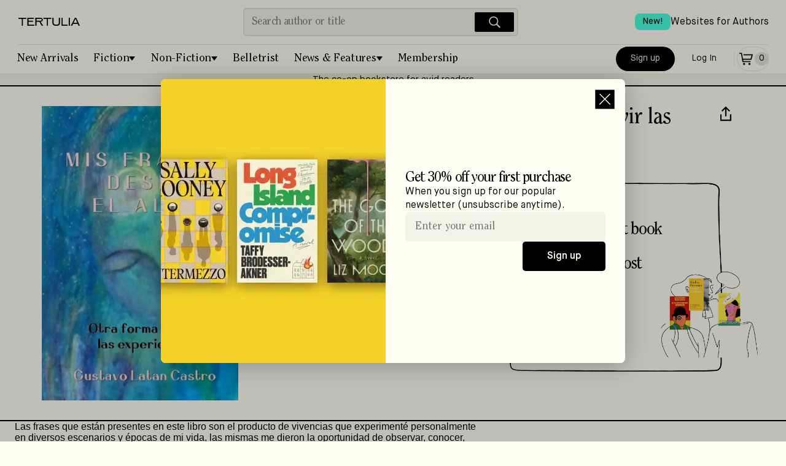

--- FILE ---
content_type: text/css; charset=UTF-8
request_url: https://tertulia.com/_next/static/css/3dde4f809892a3cd.css
body_size: 16378
content:
@font-face{font-family:ITC Clearface Std;font-style:normal;font-display:swap;src:url(/fonts/ClearfaceStd-Regular.woff) format("woff")}@font-face{font-family:ITC Clearface Std-Italic;font-style:normal;font-display:swap;src:url(/fonts/ClearfaceStd-Italic.ttf) format("truetype")}@font-face{font-family:MaisonNeue-Medium;font-weight:700;font-style:normal;font-display:swap;src:url(/fonts/MaisonNeue-Medium.ttf) format("truetype")}@font-face{font-family:MaisonNeue-Demi;font-style:normal;font-display:swap;src:url(/fonts/MaisonNeue-Demi.ttf) format("truetype")}@font-face{font-family:MaisonNeue-Book;font-style:normal;font-display:swap;src:url(/fonts/MaisonNeue-Book.ttf) format("truetype")}@font-face{font-family:MaisonNeue-BookItalic;font-style:normal;font-display:swap;src:url(/fonts/MaisonNeue-BookItalic.ttf) format("truetype")}@font-face{font-family:Inter-Regular;font-style:normal;font-display:swap;src:url(/fonts/Inter-Regular.ttf) format("truetype")}@font-face{font-family:MaisonNeue-DemiItalic;font-style:normal;font-display:swap;src:url(/fonts/MaisonNeue-DemiItalic.ttf) format("truetype")}.UI_centerContent__9H1wT{display:flex;align-items:center;justify-content:center}.UI_root__aqmBi{display:flex;flex-direction:column;flex:1 1;background-color:#fffff4;transition:background-color .2s ease-in-out;min-height:100vh;cursor:default}.UI_root__aqmBi *{outline-color:#000}.UI_hidden__5lP_x{display:none}.UI_link__PdVAE{font-size:1rem;line-height:1.375rem}.UI_linkSM__rehy8,.UI_link__PdVAE{font-family:MaisonNeue-Book;font-weight:400;font-style:normal;text-decoration:underline}.UI_linkSM__rehy8{font-size:.875rem;line-height:1.188rem}.UI_linkNoUnderline__DgujT{font-size:1rem;line-height:1.375rem}.UI_linkNoUnderline__DgujT,.UI_termsLinkGray4__VCXeM{font-family:MaisonNeue-Book;font-weight:400;font-style:normal}.UI_termsLinkGray4__VCXeM{font-size:.875rem;line-height:1.188rem;text-decoration:underline}.UI_onlyForGuest__uKObl{display:none}.UI_isGuest__dr1x_{flex:1 1}.UI_isGuest__dr1x_ .UI_onlyForGuest__uKObl{display:block}.UI_isGuest__dr1x_ .UI_profileDropdown__ZgZ0p{display:none}@media(max-width:37.5rem){.UI_isGuest__dr1x_ .UI_guestHeaderActions__o42VF{display:block}}.UI_isGuest__dr1x_ .UI_displayForNoAuthenticated__F7nan{display:none;padding-inline:.25rem;gap:.25rem}@media(min-width:48rem){.UI_isGuest__dr1x_ .UI_displayForNoAuthenticated__F7nan{display:flex}}.UI_isGuest__dr1x_ .UI_isTabletUpLogged__xJ3VK{display:none}.UI_isAuthenticated__I_ycx{flex:1 1}.UI_isAuthenticated__I_ycx .UI_displayForNoAuthenticated__F7nan,.UI_isAuthenticated__I_ycx .UI_profileDropdown__ZgZ0p{display:none}@media(min-width:48rem){.UI_isAuthenticated__I_ycx .UI_profileDropdown__ZgZ0p{display:flex}}.UI_isAuthenticated__I_ycx .UI_isTabletUpLogged__xJ3VK{display:none}@media(min-width:48rem){.UI_isAuthenticated__I_ycx .UI_isTabletUpLogged__xJ3VK{display:block}}.UI_isTabletUp__sURjd{display:none!important}@media(min-width:48rem){.UI_isTabletUp__sURjd{display:block!important}}.UI_isNotTabletUp__subc9{display:block}@media(min-width:48rem){.UI_isNotTabletUp__subc9{display:none}}.UI_isNoTabletMdUp__yhiZk{display:block}@media(min-width:60rem){.UI_isNoTabletMdUp__yhiZk{display:none}}.UI_isNoDesktopUp__Tr6DR{display:block}@media(min-width:64rem){.UI_isNoDesktopUp__Tr6DR{display:none}}.UI_forPhoneOnly__tXkPP{display:none}@media(max-width:37.5rem){.UI_forPhoneOnly__tXkPP{display:block}}.UI_forTabletSmUpOnly__uO902{display:none}@media(max-width:26.25rem){.UI_forTabletSmUpOnly__uO902{display:block}}.UI_forTabletSmUp__x_6YN{display:none}@media(min-width:26.25rem){.UI_forTabletSmUp__x_6YN{display:block}}.UI_forTabletUp__hI7pg{display:none}@media(min-width:48rem){.UI_forTabletUp__hI7pg{display:block}}.UI_forTabletMdUp__Vadh3{display:none}@media(min-width:60rem){.UI_forTabletMdUp__Vadh3{display:block}}.UI_forDesktopUp__m_Lz0{display:none}@media(min-width:64rem){.UI_forDesktopUp__m_Lz0{display:block}}.UI_forDesktopMdUp__EO33P{display:none}@media(min-width:80rem){.UI_forDesktopMdUp__EO33P{display:block}}.UI_forDesktopMdPaddingUp__YuItt{display:none}@media(min-width:84rem){.UI_forDesktopMdPaddingUp__YuItt{display:block}}.UI_forDesktopLgUp__7FQ0W{display:none}@media(min-width:90rem){.UI_forDesktopLgUp__7FQ0W{display:block}}.UI_forDesktopXl2Up__whwJ9{display:none}@media(min-width:120rem){.UI_forDesktopXl2Up__whwJ9{display:block}}.UI_pagesFullWidthImage__JssZB{position:relative;display:flex;justify-content:center;align-items:center;background-color:#e5e4d9;border-bottom:1px solid #e5e4d9;line-height:0;overflow:hidden}@media(min-width:48rem){.UI_pagesFullWidthImage__JssZB img{width:1440px!important;max-width:100%!important;height:auto;max-width:none;object-fit:contain}}.UI_pagesFullWidthImage__JssZB .UI_isNotTabletUp__subc9{display:flex}@media(min-width:48rem){.UI_pagesFullWidthImage__JssZB .UI_isNotTabletUp__subc9{display:none}}.UI_pagesFullWidthImage__JssZB .UI_forTabletUp__hI7pg{display:none}@media(min-width:48rem){.UI_pagesFullWidthImage__JssZB .UI_forTabletUp__hI7pg{display:flex}}.UI_pagesFullWidthImage__JssZB div{width:100%;height:100%;text-align:center;justify-content:center;align-items:center}.UI_containerForHome__wxcL_{max-width:90rem}.UI_containerForHome__wxcL_,.UI_containerForProduct___CTMN{margin:0 auto;display:flex;flex:1 1;flex-direction:column;width:100%}.UI_containerForProduct___CTMN{max-width:80rem}.UI_containerForArticle__BJWbE,.UI_container__xWprg{margin:0 auto;display:flex;flex:1 1;flex-direction:column;width:100%;max-width:80rem}.UI_container__xWprg{align-self:center;align-content:center;align-items:center}.UI_containerNarrow__zCWg3{max-width:48rem}.UI_containerMD__E9HIO,.UI_containerNarrow__zCWg3{margin:0 auto;display:flex;flex:1 1;flex-direction:column;align-self:center;align-content:center;align-items:center;width:100%}.UI_containerMD__E9HIO{max-width:56rem}.UI_containerFullSize__9l6Ub{margin:0 auto;display:flex;flex:1 1;flex-direction:column;align-self:center;align-content:center;align-items:center;width:100%}.UI_mainForHome__x3qd8,.UI_main__dT_j0{flex-direction:column;flex:1 1;max-width:100vw;width:100%}.UI_main__dT_j0{margin-right:auto;margin-left:auto}.UI_headerBox__rWpLm{position:relative;margin:0 auto;width:100%}.UI_headerBoxFlat__oAUor{position:relative;margin:0 auto;width:100%;padding-left:1rem;padding-top:.4rem;border-bottom:solid;border-color:#bdbdbd;border-width:1px}.UI_headerBoxFlatLight__UNQij{border-bottom:solid;border-color:#e5e4d9;border-width:1px}.UI_headerBoxFlatLight__UNQij,.UI_headerBoxWithBorder__1dNfS{position:relative;margin:0 auto;width:100%}@media(min-width:48rem){.UI_headerBoxWithBorder__1dNfS{border-bottom:solid;border-color:#000;border-width:2px}}.UI_headerInner__8IzRG{position:relative;display:flex;justify-content:space-between;align-items:center;min-height:3rem}@media(min-width:48rem){.UI_headerInner__8IzRG{padding:.75rem .5rem}}.UI_headerInnerOnlyLogo__O7WmI{display:flex;margin:0 auto;padding:.25rem;justify-content:center;text-align:center;border-bottom:2px solid #000}.UI_headerInnerOnlyLogo__O7WmI>a{display:flex;align-items:center;padding:1rem;min-height:3rem;border-radius:4px;margin-left:5px}.UI_headerInnerOnlyLogo__O7WmI>a:hover{background-color:#f4f3e7}.UI_headerInnerLeft__lQlkl{display:flex;flex:1 1}.UI_headerInnerLeft__lQlkl>a{display:flex;align-items:center;padding:.5rem;min-height:3rem;border-radius:4px}@media(min-width:48rem){.UI_headerInnerLeft__lQlkl>a{margin-left:1.375rem;margin-right:1rem}}.UI_headerInnerLeft__lQlkl>a:hover{background-color:#f4f3e7}@media(min-width:64rem){.UI_headerInnerLeft__lQlkl{flex:1 1}}.UI_headerInnerRight__o4h4B{display:flex;flex:1 1;justify-content:flex-end;align-items:center;padding-inline:.5rem;gap:.25rem}@media(min-width:64rem){.UI_headerInnerRight__o4h4B{padding-right:1.75rem}}.UI_headerInnerRightMobile__ZQreY{display:flex;flex:1 1;justify-content:flex-end;align-items:center;padding-inline:.5rem;gap:.25rem}@media(min-width:48rem){.UI_headerInnerRightMobile__ZQreY{display:none}}.UI_headerInnerCenter__ED0xI{flex-shrink:1;flex-grow:1;max-width:28rem;display:none}@media(min-width:48rem){.UI_headerInnerCenter__ED0xI{display:block}}@media(min-width:64rem){.UI_headerInnerCenter__ED0xI{flex:1.4 1}}.UI_headerInnerSearch__LuwG1{display:flex;justify-content:center;align-items:center}@media(min-width:48rem){.UI_headerInnerSearch__LuwG1{display:none}}.UI_headerInnerSearchCenter__K8OFN{width:100%;max-width:28rem;padding:0 8px 16px}.UI_headerInnerRow__xQ1GV{display:flex;flex-direction:row;justify-content:center;width:100%;padding:.65rem .5rem;gap:.5rem;background-color:#000}@media(min-width:48rem){.UI_headerInnerRow__xQ1GV{display:none}}.UI_headerLinkRow__TS6Ks{display:flex;flex-direction:row;justify-content:flex-end;width:100%;padding:.65rem .5rem;gap:.5rem}@media(min-width:48rem){.UI_headerLinkRow__TS6Ks{display:none}}.UI_headerLinkTopRight__ZJkyo{flex:1 1;display:none;flex-direction:row;justify-content:flex-end;padding:.65rem 1.25rem;gap:.5rem}@media(min-width:48rem){.UI_headerLinkTopRight__ZJkyo{display:flex}}.UI_headerLinkItem__dQhFo{display:flex;align-items:center;gap:.5rem;font-family:MaisonNeue-Book}.UI_newBadgeLG__3VjJP,.UI_newBadge__AuLp5{background-color:#4bffdf;color:#000;padding:.25rem .75rem;border-radius:8px;font-family:MaisonNeue-Medium;font-weight:400;font-style:normal;font-size:14px;line-height:19px;font-weight:600}.UI_newBadgeLG__3VjJP{font-family:MaisonNeue-Book;font-weight:400;font-style:normal;font-size:1.25rem;line-height:1.75rem;padding:.5rem 1.25rem;margin-left:.25rem}.UI_logoImageContent__2KykE{height:3rem;display:flex;align-items:center;justify-content:center}.UI_logoImageContent__2KykE a{padding:1rem;line-height:1}.UI_logoImageContent__2KykE img{width:120px}.UI_logoShortLogo__DBN4e{height:3rem;display:flex;align-items:center;justify-content:center}.UI_logoShortLogo__DBN4e a{padding:1rem;line-height:1}.UI_logoShortLogo__DBN4e img{width:120px}.UI_headerActions__ySQGN{position:absolute;display:flex;flex-direction:row;top:0}.UI_headerActionsLeft__mOr4k{left:0}.UI_headerActionsRight__IDE6u{right:0}.UI_headerDownload__36nfM{display:none;align-items:center;min-height:3rem;padding-left:1rem;cursor:pointer;font-family:ITC Clearface Std;font-weight:400;font-style:normal;font-size:18px;line-height:18px;letter-spacing:-1}@media(min-width:48rem){.UI_headerDownload__36nfM{display:flex}}.UI_showOnDesktop__IVLcM{display:none;font-family:MaisonNeue-Medium;font-weight:400;font-style:normal;font-size:14px;line-height:19px}@media(min-width:64rem){.UI_showOnDesktop__IVLcM{margin-right:.25rem;display:inline-block}}.UI_dropdown__V5L_w{position:relative}@media(min-width:48rem){.UI_dropdown__V5L_w{display:none}}.UI_dropdownToggle__NwAno{display:flex;flex-direction:row;justify-content:center;align-items:center;gap:.25rem;height:100%;min-width:3rem;min-height:2.5rem;cursor:pointer;-moz-appearance:none;appearance:none;-webkit-appearance:button;background:transparent;font-family:ITC Clearface Std;font-weight:400;font-style:normal;font-size:18px;line-height:18px;letter-spacing:-1;border:none}@media(min-width:48rem){.UI_dropdownToggle__NwAno{padding-inline:.5rem;border-radius:24px}}@media(min-width:64rem){.UI_dropdownToggle__NwAno{padding-inline:.75rem}}.UI_dropdownToggle__NwAno svg{pointer-events:none;transform:scale(1.2)}.UI_dropdownToggle__NwAno li{width:100%}.UI_dropdownToggle__NwAno:hover{background-color:#f4f3e7}.UI_dropdownToggleInvert___Su95:hover{background-color:#5b5b57}.UI_dropdownToggleHover__Bv1_C:hover,.UI_dropdownToggleOpen__Q5vS1{background-color:#f4f3e7}.UI_dropdownToggleOpen__Q5vS1:hover>span+svg>path:first-child{fill:transparent}.UI_dropdownToggleOpen__Q5vS1.UI_withDropdownIndicator__hiKHX:after{transform:rotate(180deg)}@media(min-width:48rem){.UI_userNameShort__fR3z0{display:none}}.UI_userNameLong__m6n_3{display:none}@media(min-width:48rem){.UI_userNameLong__m6n_3{display:inline-block}}.UI_headerCategories__jjJLY{position:relative;display:none;justify-content:center;align-items:center;min-height:3rem;padding-block:.25rem}@media(min-width:48rem){.UI_headerCategories__jjJLY{display:flex}.UI_headerCategories__jjJLY:after{content:" ";display:block;position:absolute;top:0;left:30px;width:calc(100% - 60px);height:1px;background-color:#e5e4d9}}.UI_headerCategoriesMenu__RqcnQ{position:relative;display:none;justify-content:center;align-items:center;margin:0;padding:0 0 0 1rem;list-style:none;gap:.25rem;white-space:nowrap}@media(min-width:48rem){.UI_headerCategoriesMenu__RqcnQ{gap:2px;display:flex}}@media(min-width:64rem){.UI_headerCategoriesMenu__RqcnQ{gap:.25rem}}.UI_headerCategoriesList__pftxe{display:flex;justify-content:center;flex-direction:row;flex-wrap:wrap;list-style:none;padding:0}.UI_headerBannerStripe__Ija5n{display:block;width:100%;height:1px;flex-wrap:wrap;padding-inline:.5rem;text-align:center;background-color:#e5e4d9;gap:.25rem;font-family:MaisonNeue-Book;font-weight:400;font-style:normal;font-size:1rem;line-height:1.375rem;line-height:1.25}@media(max-width:37.5rem){.UI_headerBannerStripe__Ija5n{font-size:0}}@media(min-width:26.25rem){.UI_headerBannerStripe__Ija5n{font-size:0}}@media(min-width:48rem){.UI_headerBannerStripe__Ija5n{padding-block:1rem;height:auto;font-size:.938rem;border-top:1px solid #e5e4d9;background-color:#f4f3e7}}.UI_headerBannerStripe__Ija5n i{font-family:MaisonNeue-BookItalic;font-weight:400;font-style:normal;font-size:1rem;line-height:1.375rem;font-size:.78rem;line-height:1.25}@media(min-width:26.25rem){.UI_headerBannerStripe__Ija5n i{font-size:.938rem}}.UI_fullScreenMenu__WfEle{position:fixed;display:none;flex-direction:column;z-index:1000;margin:0;padding:0 0 4.25rem;top:0;left:0;width:100%;height:100%;min-width:320px;list-style:none;background-color:#fffff4;background-clip:padding-box;cursor:default;overflow-y:scroll;-webkit-overflow-scrolling:touch;overscroll-behavior:contain}.UI_dropdownHead__SisI2{position:fixed;top:0;width:100%;background-color:#000;padding-bottom:32px;z-index:100}.UI_dropdownHead__SisI2 .UI_headerInnerRow__xQ1GV{margin-bottom:-.75rem}.UI_dropdownHeadCard__9kzF1{display:flex;flex-direction:row;justify-content:center;background-color:#fffff4;margin-inline:16px;margin-bottom:-4rem;border-radius:5px;box-shadow:1px 3px 15px rgba(0,0,0,.16);overflow:hidden}.UI_dropdownHeadCard__9kzF1 div{margin:0;min-width:46%}.UI_headProfile__7lCnc{display:flex;flex-direction:row;justify-content:space-between;align-items:center;gap:.75rem;padding:16px .5rem 1rem .75rem;width:100%;color:#000;font-family:ITC Clearface Std;font-weight:400;font-style:normal;font-size:24px;line-height:24px;letter-spacing:-1;overflow:hidden;cursor:pointer}.UI_headProfile__7lCnc>span{font-size:1.6rem}.UI_headProfile__7lCnc .UI_userBlock__GNEzE{display:flex;flex-direction:row;align-items:center;flex:1 1;gap:.5rem;overflow:hidden}.UI_headProfile__7lCnc .UI_userBlock__GNEzE svg{flex-shrink:0;transform:scale(1.4)}.UI_headProfile__7lCnc .UI_userData__J8_JH{font-size:1rem}.UI_headProfile__7lCnc .UI_userName__4SdGJ{font-size:1.5rem;font-family:ITC Clearface Std;font-style:normal;font-size:1.313rem;line-height:1.313rem;letter-spacing:-.3px}.UI_headProfile__7lCnc .UI_userEmail__GK1bd{font-family:MaisonNeue-Book;font-weight:400;font-style:normal;font-size:.75rem;line-height:1rem}.UI_headProfile__7lCnc:hover{background-color:#f4f3e7}.UI_fullScreenMenuInner__w50oE{position:relative;margin-top:10rem;padding:0;list-style:none}.UI_fullScreenMenuInner__w50oE:after{content:" ";position:absolute;display:block;top:0;height:1px;left:1.5rem;right:1.5rem;border-bottom:1px solid #e5e4d9}.UI_fullScreenItem___4jUk{position:relative;display:flex;flex-direction:row;justify-content:space-between;align-items:center;gap:1.5rem;padding:.75rem 1.5rem;width:100%;color:#000;font-family:ITC Clearface Std;font-weight:400;font-style:normal;font-size:1.313rem;line-height:1.313rem;letter-spacing:-.3px;cursor:pointer}.UI_fullScreenItem___4jUk span{line-height:1;margin-top:.25rem}.UI_fullScreenItem___4jUk[aria-current] span{font-weight:700}.UI_fullScreenItem___4jUk:hover{background-color:#f4f3e7}.UI_fullScreenItem___4jUk:after{content:" ";position:absolute;display:block;bottom:0;height:1px;left:1.5rem;right:1.5rem;border-bottom:1px solid #e5e4d9}.UI_pills__QP7d9{position:relative;display:flex;flex-direction:row;flex-wrap:wrap;list-style:none;padding:1rem 1.5rem}.UI_pills__QP7d9:after{content:" ";position:absolute;display:block;bottom:0;height:1px;left:1.5rem;right:1.5rem;border-bottom:1px solid #e5e4d9}.UI_pill___vOjY{display:block;margin-right:6px;margin-bottom:6px;padding:.5rem .75rem;background-color:#f4f3e7;border-radius:3px;font-family:MaisonNeue-Medium;font-weight:400;font-style:normal;font-size:14px;line-height:19px}.UI_pill___vOjY:hover{background-color:#000;color:#fffff4}.UI_pill___vOjY[aria-current]{background-color:#bdbdbd;color:#000}.UI_dropdownMenu__lik5I{position:absolute;display:none;flex-direction:column;z-index:1000;margin:0;padding:1rem 0;top:86%;left:0;width:19rem;min-width:320px;list-style:none;background-color:#fffff4;background-clip:padding-box;border:3px solid #e5e4d9;border-radius:4px;cursor:default}@media(min-width:48rem){.UI_dropdownMenu__lik5I{width:24rem}}.UI_dropdownMenuRight__866ti{left:auto;right:3rem;padding:0}.UI_categoryDropdown__xjTOG{position:relative}.UI_categoryDropdownToggle__HHx9T{display:flex;flex-direction:row;justify-content:center;align-items:center;font-size:15px;gap:.25rem;padding:.25rem .5rem;height:100%;min-width:3rem;min-height:3rem;cursor:pointer;-moz-appearance:none;appearance:none;-webkit-appearance:button;color:#000;background-color:transparent;border:1px solid transparent;font-family:ITC Clearface Std;font-weight:400;font-style:normal;font-size:1.313rem;line-height:1.313rem;letter-spacing:-.3px;border-radius:3px}.UI_categoryDropdownToggle__HHx9T svg{margin-left:.25rem;pointer-events:none}.UI_categoryDropdownToggle__HHx9T li{width:100%}.UI_categoryDropdownToggle__HHx9T:hover{background-color:#f4f3e7}@media(min-width:48rem){.UI_categoryDropdownToggle__HHx9T{font-size:15px}}@media(min-width:64rem){.UI_categoryDropdownToggle__HHx9T{padding:.75rem;font-size:19px}}.UI_withDropdownIndicator__hiKHX{display:flex;flex-direction:row}.UI_withDropdownIndicator__hiKHX:after{content:"";width:0;height:0;border-left:5px solid transparent;border-right:5px solid transparent;border-top:7px solid #000;transition:transform 0 ease}.UI_categoryDropdownToggleOpen__G2emx{color:#fffff4;background-color:#000}.UI_categoryDropdownToggleOpen__G2emx svg{filter:invert(1)}.UI_categoryDropdownToggleOpen__G2emx:hover{color:#fffff4;background-color:#000}.UI_categoryDropdownToggleOpen__G2emx:after{border-top:7px solid #fffff4}.UI_categoryDropdownToggleOpen__G2emx.UI_withDropdownIndicator__hiKHX:after{transform:rotate(180deg) translateY(1px)}.UI_categoryDropdownMenu__C72vl{position:absolute;display:none;flex-direction:column;min-width:14rem;z-index:1000;margin:0;padding:.75rem 0;top:106%;left:0;list-style:none;background-color:#fffff4;background-clip:padding-box;border:3px solid #e5e4d9;border-radius:4px;cursor:default}.UI_category__Zv9Vb{display:block;padding:.75rem 1.25rem;white-space:nowrap;font-family:ITC Clearface Std;font-weight:400;font-style:normal;font-size:1.313rem;line-height:1.313rem;letter-spacing:-.3px}.UI_category__Zv9Vb:hover{background-color:#f4f3e7}.UI_category__Zv9Vb[aria-current]{font-weight:700}@media(min-width:48rem){.UI_category__Zv9Vb{font-size:18px}}@media(min-width:64rem){.UI_category__Zv9Vb{font-size:19px}}.UI_categoryItem__8QHgl{display:flex;justify-items:center;align-items:center;padding:.75rem;min-height:3rem;white-space:nowrap;border-radius:4px;font-family:ITC Clearface Std;font-weight:400;font-style:normal;font-size:1.313rem;line-height:1.313rem;letter-spacing:-.3px;font-size:15px}.UI_categoryItem__8QHgl:hover{background-color:#f4f3e7}.UI_categoryItem__8QHgl[aria-current]{font-weight:700}@media(min-width:48rem){.UI_categoryItem__8QHgl{padding:.4rem;font-size:15px}}@media(min-width:64rem){.UI_categoryItem__8QHgl{padding:.75rem;font-size:19px}}.UI_isHidden__yxwIT{display:none}.UI_isVisibleBlock__NebDg{display:block}.UI_isVisible__MquDp{display:flex}.UI_wellbox__QIxkb{display:flex;flex-direction:column;justify-content:center;align-items:center;padding:2rem;width:100%;text-align:center;background-color:#f4f3e7;border:1px solid #e5e4d9;border-radius:4px}.UI_badgeOutline__6U7RI{display:flex;margin:0;padding:.125rem;padding-inline:.5rem;justify-items:center;align-items:center;align-self:center;border:1px solid #000;border-radius:3px;-webkit-user-select:none;-moz-user-select:none;user-select:none}.UI_badgeOutline__6U7RI div{color:#fffff4}.UI_badgeLight__hMS8W,.UI_badgeOutline__6U7RI span{margin:0;font-family:MaisonNeue-Book;font-weight:400;font-style:normal;font-size:.875rem;line-height:1.188rem;letter-spacing:0}.UI_badgeLight__hMS8W{display:flex;justify-items:center;align-items:center;align-self:flex-start;padding:.25rem .75rem;background-color:rgba(75,255,223,.2);border-radius:4px;-webkit-user-select:none;-moz-user-select:none;user-select:none;line-height:1}.UI_badgeLight__hMS8W div{color:#fffff4}.UI_dropdownItem__MgFJo{justify-content:space-between;align-items:center;padding:1rem 1.5rem}.UI_dropdownItem__MgFJo,.UI_dropdownProfile__90MyO,.UI_userProfile__OyEoI{display:flex;flex-direction:row}.UI_dropdownProfile__90MyO{justify-content:space-between}.UI_dropdownProfile__90MyO a{padding-top:1.5rem;padding-bottom:1rem}.UI_dropdownProfileForHamburger__Ole_3{border-top:1px solid #e5e4d9;margin-top:1rem;padding:1rem 0}.UI_userData__J8_JH{display:flex;flex-direction:column}.UI_userName__4SdGJ{margin-bottom:.25rem;font-family:ITC Clearface Std;font-size:1.313rem;line-height:1.313rem;letter-spacing:-.3px}.UI_userEmail__GK1bd,.UI_userName__4SdGJ{display:block;width:100%;font-weight:400;font-style:normal}.UI_userEmail__GK1bd{color:#666;font-family:MaisonNeue-Book;font-size:.875rem;line-height:1.188rem}.UI_dropdownLogoutLink___PPKM{display:flex;flex-direction:row;justify-content:flex-end;align-items:center;margin-right:.75rem;cursor:pointer}.UI_dropdownTitle__1aD1b{display:block;width:100%;padding:1rem 1rem 0;font-weight:600}.UI_dropdownDividerMargin__0iAZg,.UI_dropdownDivider__vT6no{border-top:1px solid #e5e4d9;cursor:pointer}.UI_dropdownDividerMargin__0iAZg{margin-right:1rem;margin-left:1rem}.UI_dropdownMarginTop__Ca1Ny{margin-top:1rem}.UI_dropdownSpacer__8w6zr{margin-top:.5rem;margin-bottom:.5rem}.UI_dropdownSpacerXL__VPG__{margin-top:1rem;margin-bottom:1rem}.UI_dropdownDividerSpacer__P6Fag{margin-top:.5rem;margin-bottom:.75rem;border-top:1px solid #e5e4d9;cursor:pointer}.UI_dropdownImage__jAjEj{margin-bottom:-.35rem;padding:0 3rem;cursor:pointer}.UI_dropdownImage__jAjEj>div>div{margin-bottom:0!important;height:80px!important}.UI_dropdownButton__NUfhR{display:block;width:100%;margin-bottom:.5rem;cursor:pointer}.UI_dropdownButton__NUfhR>div{margin:0 1rem;align-items:center}.UI_dropdownButton__NUfhR>div>div{padding:0 .875rem;font-size:.938rem;margin-left:0}.UI_dropdownButtonNoMargin__HVSAX{margin-bottom:0}.UI_dropdownButtonTwitter__kMETy{margin-bottom:.5rem}.UI_dropdownLink__SBk9L{display:block;width:100%;padding:1rem;color:#000;cursor:pointer}.UI_dropdownLink__SBk9L:hover{background-color:#f4f3e7}.UI_banners__P7vFR{padding-top:0;padding-inline:1rem}@media(min-width:48rem){.UI_banners__P7vFR{padding-inline:2rem}}@media(min-width:64rem){.UI_banners__P7vFR{padding-inline:2.5rem}}@media(min-width:84rem){.UI_banners__P7vFR{padding-inline:0}}.UI_banners__P7vFR a{display:block;margin-bottom:1rem;line-height:1;overflow:hidden}.UI_banners__P7vFR img{border-radius:8px}.UI_banners__P7vFR .UI_bannerMobile__oAaZI{aspect-ratio:500/250}.UI_banners__P7vFR .UI_bannerMobile__oAaZI img{width:100%;height:auto}.UI_banners__P7vFR .UI_bannerDesktop__BDA4N{display:none;aspect-ratio:1200/400}.UI_banners__P7vFR .UI_bannerDesktop__BDA4N img{width:100%;height:auto}@media(min-width:48rem){.UI_banners__P7vFR .UI_bannerMobile__oAaZI{display:none}.UI_banners__P7vFR .UI_bannerDesktop__BDA4N{display:block}}@media(min-width:64rem){.UI_globalBanner__xCFsm{margin-top:1rem}}.UI_globalBanner__xCFsm a{display:block;line-height:1;overflow:hidden}.UI_globalBanner__xCFsm img{width:100%;height:auto}.UI_globalBanner__xCFsm .UI_bannerDesktop__BDA4N{display:none}.UI_globalBanner__xCFsm .UI_bannerDesktop__BDA4N img{max-width:100%}@media(min-width:64rem){.UI_globalBanner__xCFsm{padding-inline:1.5rem}.UI_globalBanner__xCFsm img{border-radius:8px}.UI_globalBanner__xCFsm .UI_bannerMobile__oAaZI{display:none}.UI_globalBanner__xCFsm .UI_bannerDesktop__BDA4N{display:block}}.UI_pageHeader__2W1qj{display:flex;flex-direction:row;justify-content:space-between;align-items:center;margin-bottom:1rem;width:100%}.UI_pageToolbarNewBtn__Mtujh{display:flex;flex-direction:column;align-items:flex-end;gap:.75rem}@media(min-width:48rem){.UI_pageToolbarNewBtn__Mtujh{flex-direction:row-reverse;align-items:center}}.UI_pageToolbarNewBtn__Mtujh p{display:none}@media(min-width:48rem){.UI_pageToolbarNewBtn__Mtujh p{display:block}}.UI_cartScreen__OhpGb .UI_listMention__WAspy{padding-inline:0;border-top:none;border-bottom:1px solid #e5e4d9}.UI_cartScreen__OhpGb .UI_listMention__WAspy>a:first-child span{width:60px;height:auto}@media(min-width:26.25rem){.UI_cartScreen__OhpGb .UI_listMention__WAspy{gap:1.25rem}.UI_cartScreen__OhpGb .UI_listMention__WAspy>a:first-child span{width:80px;height:auto}}@media(min-width:48rem){.UI_cartScreen__OhpGb .UI_listMention__WAspy{gap:1.5rem;padding-bottom:1.25rem}.UI_cartScreen__OhpGb .UI_listMention__WAspy>a:first-child span{width:100px;height:auto}}@media(min-width:60rem){.UI_cartScreen__OhpGb .UI_listMention__WAspy>a:first-child span{width:110px;height:auto}}.UI_cartScreen__OhpGb .UI_priceCardCompactSimple__e_0dA{max-width:none}.UI_cartButton__3ke6N{padding:0;display:flex;justify-content:center;align-items:center}.UI_dropdownIconLink__O31Gm{display:flex;flex-direction:row;align-items:center;gap:1.5rem;padding:1.25rem 1.5rem;width:100%;color:#000;font-family:ITC Clearface Std;font-weight:400;font-style:normal;font-size:24px;line-height:24px;letter-spacing:-1;cursor:pointer}.UI_dropdownIconLink__O31Gm svg{transform:scale(1.4)}.UI_dropdownIconLink__O31Gm>span:not(.UI_userData__J8_JH){margin-top:.3rem;font-size:1.6rem}.UI_dropdownIconLink__O31Gm .UI_userData__J8_JH{font-size:1rem}.UI_dropdownIconLink__O31Gm .UI_userName__4SdGJ{font-size:1.5rem}.UI_dropdownIconLink__O31Gm:hover{background-color:#f4f3e7}.UI_homeHeroWithFloatingLink__Evqg9{position:relative;margin:0 auto 1rem;max-width:calc(80rem + 3.5rem);padding-inline:1rem;border-top:1px solid #e5e4d9}@media(min-width:48rem){.UI_homeHeroWithFloatingLink__Evqg9{border-top:none;padding-inline:2rem}}@media(min-width:64rem){.UI_homeHeroWithFloatingLink__Evqg9{padding-inline:2.5rem}}@media(min-width:84rem){.UI_homeHeroWithFloatingLink__Evqg9{padding-inline:26px}}.UI_homeHeroFloatingLink__vXt_G{position:absolute;bottom:16px;right:0;width:62%;height:32%;font-size:0}@media(min-width:64rem){.UI_homeHeroFloatingLink__vXt_G{left:0;width:50%;height:32%}.UI_homeHeroMobile__MOvpB{display:none}}.UI_homeHeroDesktop__1ukoK{display:none}@media(min-width:64rem){.UI_homeHeroDesktop__1ukoK{display:block}}.UI_logoVerticalLine___Jixb{display:none;height:25px;flex-basis:25px;flex-shrink:0;width:50%;border-right:solid;border-width:2px;border-color:#000}@media(min-width:48rem){.UI_logoVerticalLine___Jixb{display:block}}.UI_footer__uzSIP{margin-top:6rem;margin-right:auto;margin-left:auto;padding:1rem 1.5rem;padding-block:3rem;background:#000;width:100%}@media(min-width:48rem){.UI_footer__uzSIP{padding-right:4.375rem;padding-left:4.375rem}}.UI_footerContainer__dTiQe{display:flex;flex-direction:row;justify-content:space-between;margin:0 auto;width:100%;max-width:80rem;border-top:3px solid #e5e4d9}.UI_footerContainer__dTiQe>div{justify-content:flex-end}.UI_modalFooterContainer__ALv0e{display:flex;flex-direction:row;justify-content:flex-end;align-items:flex-end;width:100%;padding:.75rem 1rem;border-top:1px solid #e5e4d9}.UI_modalFooterContainer__ALv0e>div{justify-content:flex-end}.UI_footerMenu__RGPtL{display:flex;flex-direction:column;margin-top:2.5rem;gap:1.65rem}.UI_footerMenu__RGPtL ul{margin:0;padding-left:0;color:#fffff4}.UI_footerMenu__RGPtL li{margin:0;list-style:none}.UI_footerMenu__RGPtL li.UI_footerSection__lhyZP{font-family:MaisonNeue-Demi;font-style:normal;font-size:14px;line-height:19px;color:#fffff4;margin-bottom:.75rem}.UI_footerMenu__RGPtL li.UI_footerSpacer__ZcFrQ{padding-bottom:1.25rem}.UI_footerMenu__RGPtL a{display:block;padding:.5rem 0}ul.UI_footerMainMenu__jdPgV{margin-bottom:2rem;margin-left:-1rem}ul.UI_footerMainMenu__jdPgV a{font-family:ITC Clearface Std;font-weight:400;font-style:normal;font-size:18px;line-height:18px;letter-spacing:-1;padding:.65rem 1rem .5rem;line-height:1.25;border-radius:4px}@media(min-width:26.25rem){ul.UI_footerMainMenu__jdPgV a{display:inline-block;font-family:ITC Clearface Std;font-weight:400;font-style:normal;font-size:24px;line-height:24px;letter-spacing:-1}}@media(min-width:48rem){ul.UI_footerMainMenu__jdPgV a:hover{background-color:#323232}}.UI_footerSocial__ulSsq{display:flex;flex-direction:row;gap:.6rem;color:#fffff4}.UI_footerSocial__ulSsq a{padding:.2rem}.UI_footerMenuCopy__sFoej{display:flex;flex-direction:column;gap:1rem;padding-top:3rem;color:#fffff4}@media(min-width:48rem){.UI_footerMenuCopy__sFoej{flex-direction:row}}.UI_footerMenuCopy__sFoej a{padding:.2rem;font-family:MaisonNeue-Demi;font-style:normal;font-size:14px;line-height:19px}.UI_footerMenuInner__v9ky_{display:flex;gap:1rem}.UI_footerMenuCopyName___BjK2,.UI_footerMenuInner__v9ky_ a,.UI_footerMenuVersion__Jwu6F{padding:.2rem;font-family:MaisonNeue-Demi;font-style:normal;font-size:14px;line-height:19px}.UI_footerMenuVersion__Jwu6F{color:#75756c}.UI_footerEndSpacing__MT5zD{max-width:2rem;border-left:3px solid #fffff4;width:100%}@media(min-width:48rem){.UI_footerEndSpacing__MT5zD{max-width:3.125rem}}@media(min-width:64rem){.UI_footerEndSpacing__MT5zD{max-width:3.125rem;max-width:none;width:50%}}.UI_footerMenuFullScreen__lJ5mp{display:flex;flex-direction:column;margin-top:3rem;gap:1.65rem}.UI_footerMenuFullScreen__lJ5mp ul{margin:0;padding-left:0;color:#fffff4}.UI_footerMenuFullScreen__lJ5mp li{margin:0;list-style:none}.UI_footerMenuFullScreen__lJ5mp li.UI_footerSection__lhyZP{margin-bottom:.75rem}.UI_footerMenuFullScreen__lJ5mp a,.UI_footerMenuFullScreen__lJ5mp li.UI_footerSection__lhyZP{font-family:MaisonNeue-Book;font-weight:400;font-style:normal;font-size:1rem;line-height:1.375rem;color:#000}.UI_footerMenuFullScreen__lJ5mp a{display:block;padding:.75rem 1.5rem}.UI_fullScreenSection__eDk1Z{position:relative;margin-bottom:1.25rem!important;padding:1.25rem 1.5rem;color:#000;font-family:MaisonNeue-Demi;font-weight:400;font-style:normal;font-size:1rem;line-height:1rem}.UI_fullScreenSection__eDk1Z:after{content:" ";position:absolute;display:block;bottom:0;height:1px;left:1.5rem;right:1.5rem;border-bottom:1px solid #e5e4d9}.UI_fullScreenSocial__FPxTb{display:flex;flex-direction:row;gap:1rem;color:#fffff4;padding-inline:1.5rem}.UI_fullScreenSocial__FPxTb a{padding:0}.UI_simpleCard__FTTSD{position:relative;display:flex;flex:1 1;flex-direction:column;justify-content:center;padding:1.25rem;background-color:#f4f3e7;border-radius:4px}.UI_bookClubLogo__Brugq{margin-top:.75rem;margin-bottom:-.375rem}.UI_simpleCardInlineGutters__psYzb,.UI_simpleCardNoGutters__re8at{position:relative;display:flex;flex-direction:column;justify-content:center;background-color:#f4f3e7;border-radius:4px}.UI_simpleCardInlineGutters__psYzb{margin-bottom:.75rem;padding-inline:1.5rem}.UI_paddingBlockSM__SKnmM{padding-block:.75rem}.UI_paddingBlockMD__u4I6K{padding-block:1.25rem}.UI_simpleList__qSxU0{display:flex;flex-direction:column;margin:0;padding-left:0}.UI_simpleList__qSxU0 li{padding-left:0;list-style:none}.UI_bulletList__x4tzJ{display:flex;flex-direction:column;margin:0;padding-left:1.5rem}.UI_bulletList__x4tzJ li{margin-bottom:.5rem}.UI_progressBar__0Joy1{margin:0 auto;width:100%;height:7px;background-color:#fffff4;border-radius:3.8rem}.UI_progressBar__0Joy1 div{border-radius:3.8rem}.UI_profileCards__Jhy3A{display:flex;flex-direction:column;gap:.5rem;margin-top:.25rem;margin-inline:1.5rem;margin-bottom:1rem}@media(min-width:48rem){.UI_profileCards__Jhy3A{flex-direction:row}}.UI_profileFlatMenu__bGWZ8 .UI_fullScreenItem___4jUk:after{content:none}.UI_profileFlatMenu__bGWZ8 .UI_fullScreenItem___4jUk span{font-family:MaisonNeue-Demi;font-weight:400;font-style:normal;font-size:.875rem;line-height:1.188rem}.UI_profileHeader__adi5a{display:flex;flex-direction:column;justify-content:flex-start;align-items:flex-start;grid-gap:.25rem;padding-top:1.5rem;padding-inline:1.5rem;padding-bottom:.75rem;border-bottom:none}.UI_profileHeader__adi5a h1{display:flex;flex-direction:row;align-items:center;gap:.5rem;line-height:1}.UI_profileHeader__adi5a:after{content:none}.UI_isCoOpMemberBadge__ASqGp{margin:0;padding:.05rem .5rem;align-self:flex-start;font-family:MaisonNeue-Book;font-weight:400;font-style:normal;font-size:.875rem;line-height:1.188rem;color:#000;letter-spacing:0}.UI_userProfileMenu__zqE0T{display:block;position:relative;margin:.75rem 1.5rem 1.25rem;padding:1.25rem 1.25rem .25rem;background-color:#f4f3e7;border:2px solid #f4f3e7;border-radius:4px;cursor:pointer}.UI_userProfileMenu__zqE0T:hover{background-color:#fffff4}.UI_userProfileMenu__zqE0T li{font-family:MaisonNeue-Book;font-weight:400;font-style:normal;font-size:.875rem;line-height:1.188rem;line-height:1.8}.UI_userProfileMenu__zqE0T button{margin:0;padding:0;flex-direction:row-reverse;font-family:MaisonNeue-Demi;font-weight:400;font-style:normal;font-size:1rem;line-height:1.375rem;letter-spacing:0;background-color:transparent;pointer-events:none}.UI_userProfileMenu__zqE0T .UI_simpleList__qSxU0{position:relative;z-index:10}.UI_dropdownMenu__lik5I .UI_profileCards__Jhy3A{flex-direction:column}.UI_dropdownMenu__lik5I .UI_fullScreenMenuInner__w50oE{margin-top:0}.UI_dropdownMenu__lik5I .UI_profileHeaderYourMembership__Ou3Fj{margin-top:.5rem}.UI_titleLoved__LhVRx{position:relative;display:inline-block!important;top:4px;right:-4px;max-width:96px}.UI_titleLoved__LhVRx img{width:100%;max-width:100%}.UI_profileFloatingArt__IVsD_{position:absolute;right:.25rem;bottom:0;width:100%;max-width:110px}.UI_profileFloatingArt__IVsD_ img{width:100%;max-width:100%}.UI_profilePage__0viFC{margin:0 auto;max-width:860px}.UI_profilePage__0viFC .UI_profileFlatMenu__bGWZ8{display:flex;flex-direction:column}.UI_profilePage__0viFC .UI_userProfileMenu__zqE0T h2{font-family:ITC Clearface Std;font-weight:400;font-style:normal;font-size:1.125rem;line-height:1.5}.UI_profilePage__0viFC .UI_userProfileMenu__zqE0T li{font-family:MaisonNeue-Book;font-weight:400;font-style:normal;font-size:.875rem;line-height:1.188rem}@media(min-width:48rem){.UI_profilePage__0viFC .UI_userProfileMenu__zqE0T h2{font-family:ITC Clearface Std;font-weight:400;font-style:normal;font-size:1.75rem;line-height:1.75rem;letter-spacing:-1.4px}.UI_profilePage__0viFC .UI_userProfileMenu__zqE0T li{font-family:MaisonNeue-Book;font-weight:400;font-style:normal;font-size:1rem;line-height:1.375rem}.UI_profilePage__0viFC .UI_userProfileMenu__zqE0T .UI_profileFloatingArt__IVsD_{max-width:210px}}.UI_profilePage__0viFC button>.UI_userProfileMenu__zqE0T{text-align:left}.UI_profilePage__0viFC .UI_simpleList__qSxU0 li{line-height:1.8}.UI_profilePage__0viFC .UI_fullScreenMenuInner__w50oE{margin-top:0}.UI_profilePage__0viFC .UI_profileHeaderYourMembership__Ou3Fj{margin-top:.5rem}.UI_successGiveawayPage__vqWlB{display:flex;flex-direction:column;justify-content:flex-start;align-items:center;padding-block:2rem;padding-inline:1.5rem}@media(min-width:48rem){.UI_successGiveawayPage__vqWlB{padding-inline:2.5rem}}@media(min-width:64rem){.UI_successGiveawayPage__vqWlB{padding-inline:3.5rem}}.UI_successGiveawayPage__vqWlB img{margin-bottom:1.5rem}@media(max-width:37.5rem){.UI_successGiveawayPage__vqWlB img{max-width:2.75rem}}@media(max-width:19.938rem){.UI_successGiveawayPage__vqWlB h1{font-size:2rem;line-height:2rem}.UI_successGiveawayPage__vqWlB h1 br{display:none}.UI_successGiveawayPage__vqWlB p{font-size:1rem;line-height:1.25rem}}.UI_successGiveawayPage__vqWlB p{margin-top:1.25rem;margin-bottom:2.5rem}.UI_successGiveawayPage__vqWlB button{margin:0}.UI_successGiveawayPage__vqWlB a{margin-inline:0}.UI_membershipProfilePage__s4ZOi{display:flex;flex-direction:column;margin:0 auto;max-width:860px;padding-inline:1rem}@media(min-width:26.25rem){.UI_membershipProfilePage__s4ZOi{padding-inline:1.5rem}}.UI_membershipProfilePage__s4ZOi .UI_profileHeader__adi5a,.UI_membershipProfilePage__s4ZOi .UI_profileSpendCard__w4rl5{padding-inline:0}.UI_quantitySelect__Eqz_G{padding:0 1rem;z-index:50}.UI_quantitySelect__Eqz_G .UI_select__control__OpVg6{padding:10px;border:1px solid red}.UI_quantitySelector__6wENi{-webkit-appearance:none;-moz-appearance:none;appearance:none;padding:.5rem .25rem;border-radius:8px;outline-color:#000;background:none;border:none;font-family:ITC Clearface Std;font-weight:400;font-style:normal;font-size:18px;line-height:18px;letter-spacing:-1;color:#000}.UI_myListsPage___Vzek{display:block;width:100%}.UI_innerPageHeader__3L1PZ{margin-block:1rem;padding-inline:1.5rem}.UI_readingListBlock__8oTz4{position:relative;display:flex;flex-direction:column;gap:1.25rem;padding-bottom:1.75rem;width:100%}.UI_readingListBlock__8oTz4 .UI_readingListCardColInner__OEZnJ{margin-top:1rem}.UI_listTitleProfile__WyKUA{display:flex;justify-content:space-between;align-items:center;margin-bottom:1.5rem;min-height:3.75rem;border-top:3px solid #e5e4d9;border-bottom:1px solid #e5e4d9;line-height:1}.UI_readingListContent__yTqN_{position:relative;display:flex;flex-direction:column;padding-inline:1.5rem;width:100%}.UI_readingListContent__yTqN_ .UI_listBodyWithBorder__efjZ6{padding-top:0;padding-inline:0;border-top:0}.UI_readingListContent__yTqN_ .UI_listBody__ggebO{max-width:none}.UI_mentionspage__tlim4{flex:1 1;margin:0 auto;max-width:calc(80rem + 3.5rem)}@media(min-width:84rem){.UI_mentionspage__tlim4>div{padding:0 26px}}.UI_mentionspage__tlim4 .UI_readingListBlock__8oTz4{gap:.75rem;padding-top:2rem;border-bottom:2px solid #f4f3e7}@media(min-width:48rem){.UI_mentionspage__tlim4 .UI_readingListBlock__8oTz4{padding-top:3rem}}.UI_userProfilePage__4QnRD{flex:1 1;margin:0 auto;max-width:75rem}.UI_userProfilePage__4QnRD .UI_mentionerCard__UWabA{flex-direction:row;flex-wrap:wrap;gap:.75rem;margin-bottom:0}@media(min-width:26.25rem){.UI_userProfilePage__4QnRD .UI_mentionerCard__UWabA{align-items:center;gap:1.25rem}}.UI_userProfilePage__4QnRD .UI_wellbox__QIxkb{margin:2rem;width:auto}.UI_bookPromo__ysqco{display:flex;flex-direction:row;align-items:center;margin-bottom:1rem;padding:.75rem;border:1px solid #e5e4d9;text-decoration:none;border-radius:6px;overflow:hidden}.UI_bookPromo__ysqco:hover{background:#f5f5e8;border-color:#e5e4d9}.UI_bookPromo__ysqco>div{display:flex;flex-direction:row;align-items:center}.UI_bookPromo__ysqco img{align-self:flex-start;margin-right:.75rem;justify-content:flex-start;width:5rem;height:7.5rem;aspect-ratio:1}.UI_userEditProfilePage__gm7BV{display:flex;flex-direction:column;justify-content:flex-start;align-items:flex-start;margin:0 auto;max-width:36rem;padding:1rem}.UI_userEditProfilePage__gm7BV .UI_globalHTML__dkqWH{font-family:MaisonNeue-Book;font-weight:400;font-style:normal;font-size:.875rem;line-height:1.188rem;color:#5b5b57}.UI_mentionerCard__UWabA{display:flex;flex-direction:column;align-items:flex-start;margin-bottom:1rem;gap:1rem}@media(min-width:26.25rem){.UI_mentionerCard__UWabA{flex-direction:row}}.UI_mentioner___oZhY{margin-bottom:1.25rem}.UI_paddedHorizontal__l3y8Z{padding-inline:1rem}.UI_mentionerAvater__mx0zj{display:flex;margin-top:.75rem;margin-bottom:.25rem;align-items:center;align-self:flex-start;width:100%;gap:.25rem .75rem;overflow:hidden;text-overflow:ellipsis;white-space:nowrap}.UI_mentionerAvater__mx0zj img{width:1.875rem;height:1.875rem;border-radius:50%;background-color:#f4f3e7;object-fit:cover}.UI_mentionerAvater__mx0zj>a:nth-child(2){transform:translateX(-5px)}.UI_mentionerAvater__mx0zj span{width:auto}.UI_mentionerAvaterImages__SD0Pi,.UI_mentionerAvaterText__RggVy{display:flex;flex-direction:row}.UI_mentionerAvaterText__RggVy{flex-wrap:wrap;gap:.25rem;white-space:nowrap;font-family:MaisonNeue-Book;font-weight:400;font-style:normal;font-size:.875rem;line-height:1.188rem}.UI_mentionerFooter__H44gA{display:flex;justify-content:center;margin-bottom:4.25rem;padding-inline:1rem}.UI_mentions__vz9vd{flex:1 1;display:flex}.UI_productList__kV277{display:flex;flex-direction:column;width:100%}.UI_listMention__WAspy{display:flex;flex-direction:column;margin-inline:1.5rem;padding-block:1.5rem;padding-inline:0;border-top:1px solid #e5e4d9}.UI_listMention__WAspy .UI_mentionActions__1iDuj{margin-bottom:0}.UI_listMentionInner__QELi9{display:flex;flex-direction:row;align-items:flex-start;gap:1rem;padding-block:1.25rem;padding-inline:0}.UI_listMentionInner__QELi9 p{word-break:break-word}@media(max-width:37.5rem){.UI_listMentionInner__QELi9 p{font-family:MaisonNeue-Book;font-weight:400;font-style:normal;font-size:.875rem;line-height:1.188rem}}.UI_listMentionInner__QELi9>a{margin-right:0}.UI_listMentionInner__QELi9 a>span{height:auto;max-height:225px}.UI_listMentionInner__QELi9 .UI_link__PdVAE img{width:100%;height:auto}.UI_listMentionInner__QELi9 .UI_mentionerAvater__mx0zj{margin:0;flex-wrap:wrap}.UI_listMentionInner__QELi9>a:first-child span{width:4.25rem;height:auto;max-height:none;aspect-ratio:100/150}@media(min-width:26.25rem){.UI_listMentionInner__QELi9{gap:1.5rem}.UI_listMentionInner__QELi9>a:first-child span{width:6rem}}@media(min-width:48rem){.UI_listMentionInner__QELi9>a:first-child span{width:7.5rem}}@media(min-width:64rem){.UI_listMentionInner__QELi9{gap:2rem;padding-block:1.5rem}.UI_listMentionInner__QELi9>a:first-child span{width:10.25rem}}@media(min-width:80rem){.UI_listMentionInner__QELi9>a:first-child span{width:12.5rem}}.UI_listMentionWide__5DBYJ{margin-inline:0}.UI_mentionData__uvJxa{display:flex;flex-direction:column;flex:1 1;overflow:hidden}.UI_mentionData__uvJxa h2 span{font-family:ITC Clearface Std-Italic;font-weight:400;font-style:normal;font-size:1.313rem;line-height:1.313rem}.UI_mentionData__uvJxa .UI_mentionActions__1iDuj button,.UI_mentionData__uvJxa .UI_productNotes__6IrEK button{min-width:44px;font-family:MaisonNeue-Demi;font-weight:400;font-style:normal;font-size:.875rem;line-height:1.188rem}@media(min-width:48rem){.UI_mentionData__uvJxa .UI_mentionActions__1iDuj button,.UI_mentionData__uvJxa .UI_productNotes__6IrEK button{padding-inline:1.25rem}}.UI_productNotes__6IrEK{display:flex;flex-direction:column;justify-content:flex-start;align-items:flex-start;margin-bottom:1rem}.UI_productNotes__6IrEK p{margin-bottom:.75rem}.UI_mentionActions__1iDuj{display:flex;flex-direction:row;gap:.5rem;margin-top:.75rem;margin-bottom:.75rem;max-width:393px}.UI_recommendationFeedback__UhVtC{display:flex;flex-direction:row;align-items:flex-start;flex-wrap:wrap;margin-top:1.25rem;gap:1rem}.UI_recommendationFeedback__UhVtC button{gap:0}.UI_recommendationFeedback__UhVtC button img{flex-shrink:0}.UI_recommendationFeedbackNarrow__gHxup{display:flex;flex-direction:column;align-items:flex-start;flex-wrap:wrap;margin-top:1.25rem}@media(min-width:48rem){.UI_recommendationFeedbackNarrow__gHxup{flex-direction:row;gap:1rem}}.UI_recommendationFeedbackNarrow__gHxup button{gap:0}.UI_recommendationFeedbackNarrow__gHxup button img{flex-shrink:0}.UI_recommendationForm__UKkrE{display:flex;flex-direction:column;padding:1.25rem;border:2px solid #e5e4d9;border-radius:6px}@media(min-width:48rem){.UI_recommendationForm__UKkrE{margin-left:9rem}}@media(min-width:64rem){.UI_recommendationForm__UKkrE{margin-left:12.25rem}}@media(min-width:80rem){.UI_recommendationForm__UKkrE{margin-left:14.5rem}}.UI_recommendationFormInner__5DCsL{display:flex;flex-direction:column;margin-block:1rem;padding-block:1rem;border-top:1px solid #e5e4d9;border-bottom:1px solid #e5e4d9}.UI_searchStats__N3A_U{margin:1.25rem;gap:.5rem}@media(min-width:48rem){.UI_searchStats__N3A_U{margin-inline:1.5rem}}.UI_searchGrid__DlNZs{display:grid;flex-wrap:wrap;grid-template-columns:auto;margin-inline:1rem}@media(min-width:26.25rem){.UI_searchGrid__DlNZs{gap:1rem}}@media(min-width:48rem){.UI_searchGrid__DlNZs{gap:1.5rem;margin-inline:1.5rem;grid-template-columns:1fr 1fr}}@media(min-width:60rem){.UI_searchGrid__DlNZs{grid-template-columns:1fr 1fr 1fr}}@media(min-width:80rem){.UI_searchGrid__DlNZs{grid-template-columns:1fr 1fr 1fr 1fr}}.UI_searchGrid__DlNZs .UI_listMention__WAspy{margin:0;padding-block:0;padding:1.25rem}.UI_searchGrid__DlNZs .UI_listMentionInner__QELi9{gap:1rem;width:100%}.UI_searchGrid__DlNZs .UI_listMentionInner__QELi9 .UI_link__PdVAE{border:2px solid transparent}.UI_searchGrid__DlNZs .UI_listMentionInner__QELi9 .UI_link__PdVAE:hover{border:2px solid #e5e4d9}@media(min-width:48rem){.UI_searchGrid__DlNZs .UI_listMentionInner__QELi9{gap:1rem;flex-direction:column;margin-inline:0;padding:0 1rem 1rem;padding-inline:0;border-top:none}.UI_searchGrid__DlNZs .UI_listMentionInner__QELi9 .UI_link__PdVAE{display:flex;justify-content:center;align-items:center;padding:1rem;width:100%;background:#f4f3e7;border-radius:5px}.UI_searchGrid__DlNZs .UI_listMentionInner__QELi9 .UI_link__PdVAE span{display:flex;justify-content:center;align-items:center;width:148px;height:148px;max-height:148px}.UI_searchGrid__DlNZs .UI_listMentionInner__QELi9 .UI_link__PdVAE span img{max-height:100%}}.UI_searchGrid__DlNZs .UI_listMentionInner__QELi9 .UI_mentionActions__1iDuj{margin-bottom:0}.UI_scrollx___InI1{position:relative}.UI_scrollx___InI1>div{position:relative;display:flex;flex-direction:row;overflow-x:auto;padding-left:1rem}@media(min-width:26.25rem){.UI_scrollx___InI1>div{padding-left:1rem}}@media(min-width:48rem){.UI_scrollx___InI1>div{padding-left:2rem}}@media(min-width:64rem){.UI_scrollx___InI1>div{padding-left:2.5rem}}@media(min-width:84rem){.UI_scrollx___InI1>div{padding-left:0}}.UI_mentionRow__PWnF6[aria-label="Reading Lists from Authors"] .UI_listCardData__p1fMq>span:first-child{-webkit-line-clamp:2}.UI_mentionRow__PWnF6[aria-label="Recommended on Instagram"] .UI_loadingHorizontal__HThhl{margin-bottom:16rem}.UI_mentionRow__PWnF6[aria-label="Recommended on Instagram"] .UI_loadingHorizontal__HThhl .UI_load__uXDOp{height:17rem;width:17rem;min-height:auto}@media(min-width:48rem){.UI_mentionRow__PWnF6[aria-label="Recommended on Instagram"] .UI_loadingHorizontal__HThhl .UI_load__uXDOp{height:19rem;width:19rem}}[aria-label="Recommended on Instagram"] .UI_scrollx___InI1>div>div{gap:1.25rem}.UI_containerForProduct___CTMN .UI_mentionRow__PWnF6 h3,.UI_containerForProduct___CTMN .UI_readingListBlock__8oTz4 h2,.UI_containerForProduct___CTMN .UI_scrollx___InI1>div{padding-inline:1.25rem}.UI_loading__n_fQ1{display:flex;position:relative;padding-left:1rem;height:190px;overflow:hidden}@media(min-width:48rem){.UI_loading__n_fQ1{padding-left:2rem;height:260px}}@media(min-width:64rem){.UI_loading__n_fQ1{padding-left:2.5rem}}@media(min-width:84rem){.UI_loading__n_fQ1{padding-left:0}}.UI_loadingAuthor__UwabB{display:flex;position:relative;height:240px;padding-left:1rem;overflow:hidden}@media(min-width:48rem){.UI_loadingAuthor__UwabB{padding-left:2rem;height:310px}}@media(min-width:64rem){.UI_loadingAuthor__UwabB{padding-left:2.5rem}}@media(min-width:84rem){.UI_loadingAuthor__UwabB{padding-left:0}}.UI_load__uXDOp{flex-shrink:0;border-radius:4px;width:8.5rem;height:100%;margin-right:.625rem;background-color:#f4f3e7}@media(min-width:48rem){.UI_load__uXDOp{width:13.125rem}}.UI_skeletonReadingList__eOQ8M{display:flex;flex-direction:row;justify-content:space-between}@media(max-width:23.375rem){.UI_skeletonReadingList__eOQ8M{flex-direction:column-reverse}}.UI_skeletonReadingList__eOQ8M .UI_listCardData__p1fMq{position:relative}.UI_skeletonReadingList__eOQ8M .UI_skeletonTitle__89Bmc{margin-bottom:.5rem;width:90%;height:1rem;background-color:#fffff4;border-radius:4px}@media(min-width:48rem){.UI_skeletonReadingList__eOQ8M .UI_skeletonTitle__89Bmc{height:1.25rem}}.UI_skeletonReadingList__eOQ8M .UI_skeletonSubtitle__4ZfxO{margin-bottom:2rem;width:60%;height:1rem;background-color:#fffff4;border-radius:4px}@media(min-width:48rem){.UI_skeletonReadingList__eOQ8M .UI_skeletonSubtitle__4ZfxO{height:1.25rem}}.UI_skeletonReadingList__eOQ8M .UI_skeletonLogo__bm6qb{position:absolute;bottom:0;width:1.125rem;height:1.125rem;background-color:#fffff4;border-radius:50%}.UI_skeletonReadingList__eOQ8M .UI_readingListCoverWrap__9xEjf{background:#fffff4}.UI_skeletonReadingList__eOQ8M .UI_skeletonAuthors__vhY_Y .UI_skeletonLogo__bm6qb{width:2.5rem;height:2.5rem}.UI_skeletonReadingList__eOQ8M>div>div:hover{border-color:transparent}.UI_skeletonReadingList__eOQ8M .UI_readingListCardCol__cmoIf .UI_readingListCardColInner__OEZnJ{flex-direction:column-reverse}.UI_skeletonReadingList__eOQ8M .UI_readingListCardRow__TwncE:hover{border-color:transparent}.UI_loadingVertical__F2tWL{display:flex;flex-direction:column;position:relative;overflow:hidden;gap:1rem}@media(min-width:48rem){.UI_loadingVertical__F2tWL{gap:1.25rem}}.UI_loadingVertical__F2tWL .UI_load__uXDOp{margin-right:0;padding:1rem;width:100%;min-height:7.75rem;border:2px solid transparent;border-radius:.5rem}@media(min-width:48rem){.UI_loadingVertical__F2tWL .UI_load__uXDOp{padding:1.5rem}}.UI_skeletonCol__8mIwl{flex-direction:column;position:relative;overflow:hidden;gap:1rem}@media(min-width:48rem){.UI_skeletonCol__8mIwl{gap:1.25rem}}.UI_loadingHorizontal__HThhl{display:flex;position:relative;padding-left:1rem;overflow:hidden;flex-direction:row}@media(min-width:48rem){.UI_loadingHorizontal__HThhl{padding-left:2rem}}@media(min-width:64rem){.UI_loadingHorizontal__HThhl{padding-left:2.5rem}}@media(min-width:84rem){.UI_loadingHorizontal__HThhl{padding-left:0}}.UI_loadingHorizontal__HThhl .UI_load__uXDOp{margin-right:1.5rem;margin-bottom:2rem;width:17.5rem;min-height:21.25rem;border-radius:.5rem}@media(min-width:26.25rem){.UI_loadingHorizontal__HThhl .UI_load__uXDOp{width:20rem}}@media(min-width:64rem){.UI_loadingHorizontal__HThhl .UI_load__uXDOp{width:23.5rem}}.UI_skeletonRow__b2vqq{display:flex;position:relative;padding-left:1rem;overflow:hidden;flex-direction:row}@media(min-width:48rem){.UI_skeletonRow__b2vqq{padding-left:2rem}}@media(min-width:64rem){.UI_skeletonRow__b2vqq{padding-left:2.5rem}}@media(min-width:84rem){.UI_skeletonRow__b2vqq{padding-left:0}}.UI_mentionRow__PWnF6{position:relative;display:flex;flex-direction:column;gap:1.25rem;padding-bottom:1rem;width:100%}@media(min-width:48rem){.UI_mentionRow__PWnF6{gap:1.25rem;padding-bottom:2.5rem}}.UI_mentionRow__PWnF6 button img{-webkit-user-select:none;-moz-user-select:none;user-select:none;pointer-events:none}.UI_mentionspage__tlim4 .UI_mentionRow__PWnF6{padding-top:2rem;border-bottom:2px solid #f4f3e7}@media(min-width:48rem){.UI_mentionspage__tlim4 .UI_mentionRow__PWnF6{padding-top:2.5rem}}.UI_button__uhbDB{padding:0;background:none;border:none}.UI_btnLInstagram__F6ekz,.UI_btnL__YnH_R{display:none;position:absolute;top:12rem;left:1rem;padding:0;background:none;border:none;cursor:pointer;border-radius:50%}@media(min-width:48rem){.UI_btnLInstagram__F6ekz,.UI_btnL__YnH_R{display:flex;border:2px solid #fffff4}}@media(min-width:84rem){.UI_btnLInstagram__F6ekz,.UI_btnL__YnH_R{left:-1.75rem}}.UI_btnRInstagram__zfXS7,.UI_btnR__AE3aW{display:none;position:absolute;top:12rem;right:1rem;padding:0;background:none;border:none;cursor:pointer;border-radius:50%}@media(min-width:48rem){.UI_btnRInstagram__zfXS7,.UI_btnR__AE3aW{display:flex;border:2px solid #fffff4}}@media(min-width:84rem){.UI_btnRInstagram__zfXS7,.UI_btnR__AE3aW{right:-1.75rem}}.UI_btnLInstagram__F6ekz,.UI_btnRInstagram__zfXS7{top:13.5rem}.UI_cartItem__v_Xkh{display:flex;justify-content:center;align-items:center;flex-direction:row;gap:.25rem}.UI_cartItem__v_Xkh svg{pointer-events:none;transform:scale(1.1)}.UI_cartItemQty__JDnxn{background-color:#4bffdf}.UI_cartItemQtyEmpty__fZT4O,.UI_cartItemQty__JDnxn{display:flex;justify-content:center;align-items:center;padding-inline:.5rem;min-width:22px;min-height:22px;border-radius:40px}.UI_cartItemQtyEmpty__fZT4O{background-color:#e5e4d9}.UI_articlesPage__mivOk{display:flex;flex-direction:column;align-items:center;margin:0 auto;padding-inline:1.25rem;width:100%}@media(min-width:48rem){.UI_articlesPage__mivOk{padding-inline:1.5rem}}.UI_articlesPage__mivOk:not(:has(.UI_withSidebar__Omxu6)){max-width:120rem}.UI_withSidebar__Omxu6{display:flex;flex-direction:column;align-items:center;justify-content:center;margin:2.5rem auto 0;padding-inline:1rem;width:100%;gap:3.5rem}@media(min-width:90rem){.UI_withSidebar__Omxu6{flex-direction:row;align-items:flex-start;gap:6rem}}.UI_withSidebarMain__dnOb0{display:flex;flex-direction:column;align-items:flex-start;align-content:center;justify-content:center;max-width:48rem;width:100%}.UI_withSidebarMain__dnOb0 .UI_sidebar__mqsQX{width:100%;max-width:none}.UI_twoColumns__4Ry9W,.UI_withSidebarMain__dnOb0 .UI_sidebar__mqsQX a div:nth-child(2){display:flex;align-items:center}.UI_twoColumns__4Ry9W{flex-direction:column;justify-content:center;gap:1rem;margin:1rem auto 0;width:100%}@media(min-width:64rem){.UI_twoColumns__4Ry9W{flex-direction:row;align-items:flex-start}}.UI_twoColumns__4Ry9W .UI_twoColumnsMain__xZ4c_{display:flex;flex-direction:column;align-items:flex-start;align-content:center;justify-content:center;padding-inline:1rem;max-width:37.5rem;width:100%}.UI_twoColumns__4Ry9W .UI_twoColumnsSide__yB_AE{padding-inline:1.5rem;width:23.75rem}.UI_twoColumns__4Ry9W .UI_twoColumnsSide__yB_AE .UI_listCardData__p1fMq{max-width:45%}.UI_twoColumns__4Ry9W .UI_twoColumnsSide__yB_AE .UI_listCardData__p1fMq>span>span:first-child{-webkit-line-clamp:2;font-size:1.125rem!important}.UI_twoColumns__4Ry9W .UI_twoColumnsSide__yB_AE .UI_readingListCoverWrap__9xEjf{max-width:50%}.UI_twoColumns__4Ry9W .UI_twoColumnsSide__yB_AE .UI_readingListRowInner__VVY3N{padding:1rem}.UI_twoColumns__4Ry9W .UI_twoColumnsSide__yB_AE .UI_skeletonReadingList__eOQ8M .UI_readingListCardRow__TwncE:hover{border-color:transparent}.UI_twoColumns__4Ry9W .UI_twoColumnsSide__yB_AE{flex-shrink:0;margin-top:48px;width:25rem;border-top:2px solid #000}.UI_twoColumns__4Ry9W .UI_twoColumnsSide__yB_AE section h2{border-bottom:1px solid #e5e4d9;padding-bottom:16px}.UI_twoColumns__4Ry9W .UI_twoColumnsSide__yB_AE{display:none;margin-top:0;border-top:0}@media(min-width:64rem){.UI_twoColumns__4Ry9W .UI_twoColumnsSide__yB_AE{display:flex}}.UI_twoColumns__4Ry9W .UI_twoColumnsSide__yB_AE .UI_readingListBlock__8oTz4{padding-right:1.5rem;gap:1rem}.UI_twoColumns__4Ry9W .UI_twoColumnsSide__yB_AE h2{margin-top:1rem;padding-left:0}.UI_twoColumns__4Ry9W .UI_twoColumnsSide__yB_AE .UI_scrollx___InI1>div{overflow:auto;padding:0!important}.UI_twoColumns__4Ry9W .UI_twoColumnsSide__yB_AE .UI_scrollx___InI1>div>div,.UI_twoColumns__4Ry9W .UI_twoColumnsSide__yB_AE .UI_scrollx___InI1>div>div>div{overflow:auto}.UI_todayList__92ZLo{width:100%}.UI_todayItem__oRwoq{width:100%;margin-bottom:3rem;border-top:2px solid #000}.UI_todayItem__oRwoq .UI_todayItemCover__vb50g{display:flex;flex-direction:column}.UI_todayItem__oRwoq .UI_todayItemCover__vb50g a{width:100%}.UI_todayItem__oRwoq .UI_listMention__WAspy{margin-inline:0}.UI_todayItem__oRwoq .UI_mentionDataInner__SSTvu{display:flex;flex-direction:row;justify-content:space-between;align-items:center;flex-wrap:wrap}.UI_todayItem__oRwoq .UI_todayForYouManualMention__Kkkaq{margin-inline:0}.UI_todayItem__oRwoq .UI_listMention__WAspy{border:0}.UI_todayItemProduct__0mGd6{display:flex;justify-content:center;align-items:center;margin-top:.5rem;gap:.75rem;min-height:12rem;background-color:#f4f3e7;border-radius:6px;border:2px solid transparent}@media(min-width:26.25rem){.UI_todayItemProduct__0mGd6{gap:1.5rem}}@media(min-width:48rem){.UI_todayItemProduct__0mGd6{margin-top:2.5rem;gap:2rem;min-height:15rem}}.UI_todayItemProduct__0mGd6:hover{border:2px solid #e5e4d9}.UI_todayProductCover__gPjSB{display:flex;justify-content:center;align-items:center}.UI_todayProductCover__gPjSB img{position:relative;height:100%;max-height:15.625rem;width:auto;max-width:6rem;border-radius:2px;box-shadow:0 11px 24px 0 rgba(0,0,0,.25)}@media(min-width:48rem){.UI_todayProductCover__gPjSB img{top:-1.75rem;max-width:10.5rem}}.UI_productScores__HeBdf{display:flex;flex-direction:row;flex-wrap:wrap}@media(min-width:48rem){.UI_productScores__HeBdf{border-left:none}}.UI_productStat__NJ4Ah{display:flex;flex-direction:column;gap:.5rem;padding-inline:.5rem}@media(min-width:48rem){.UI_productStat__NJ4Ah{padding-inline:1.25rem}}.UI_productStat__NJ4Ah:nth-child(2){border-left:1px solid #cdccbe}.UI_productStat__NJ4Ah>span:first-child{font-family:MaisonNeue-Demi;font-weight:400;font-style:normal;font-size:.688rem;line-height:1rem}@media(min-width:48rem){.UI_productStat__NJ4Ah>span:first-child{font-family:MaisonNeue-Demi;font-weight:400;font-style:normal;font-size:.875rem;line-height:1.188rem}.UI_productStat__NJ4Ah>span:first-child br{display:none}}.UI_productStat__NJ4Ah>span:nth-child(2){font-family:ITC Clearface Std;font-weight:400;font-style:normal;font-size:1.5rem;line-height:1.5rem;letter-spacing:-1.4px}@media(min-width:48rem){.UI_productStat__NJ4Ah>span:nth-child(2){font-family:ITC Clearface Std;font-weight:400;font-style:normal;font-size:2.25rem;line-height:1.25;letter-spacing:-.0675rem}}.UI_readingListsPage__V6FLa{flex-direction:column;flex:1 1;padding-top:1rem;padding-inline:1rem;max-width:48rem;width:100%;min-height:768px;margin-right:auto;margin-left:auto}@media(min-width:48rem){.UI_readingListsPage__V6FLa{padding-top:2.5rem}}.UI_readingListsPage__V6FLa .UI_withSidebar__Omxu6{margin-top:0;padding-inline:0}.UI_readingListsPage__V6FLa .UI_sidebar__mqsQX button{align-self:flex-start;padding-inline:2.5rem}.UI_readingListsPage__V6FLa .UI_skeletonReadingList__eOQ8M .UI_skeletonAuthors__vhY_Y .UI_skeletonLogo__bm6qb{width:1.125rem;height:1.125rem}.UI_article__HW5kQ{display:flex;flex-direction:column}.UI_article__HW5kQ .UI_globalBanner__xCFsm{margin:0 0 1.5rem;padding:0}@media(min-width:64rem){.UI_article__HW5kQ .UI_globalBanner__xCFsm{margin-bottom:2rem}}.UI_article__HW5kQ .UI_globalBanner__xCFsm img{border:1px solid #e5e4d9}.UI_article__HW5kQ p{font-family:MaisonNeue-Book;font-weight:400;font-style:normal;font-size:1rem;line-height:1.375rem}.UI_renderHtmlBlock___BmcS img{max-width:100%}.UI_sidebar__mqsQX{display:flex;flex-direction:column;flex:1 1;max-width:23rem;gap:1.25rem;border-top:2px solid #000}.UI_sidebarItem___Qfkr{display:flex;flex-direction:row;border-radius:12px}.UI_articlesPreviewsXL__f0AQe{display:flex;flex-wrap:wrap;justify-content:center;gap:2rem;margin-bottom:4.25rem;width:100%}@media(min-width:64rem){.UI_articlesPreviewsXL__f0AQe{gap:3rem}}@media(min-width:48rem){.UI_articlesPreviewsXL__f0AQe .UI_articlePreview__oTIsY{width:calc(50% - 1rem)}}@media(min-width:64rem){.UI_articlesPreviewsXL__f0AQe .UI_articlePreview__oTIsY{width:calc(50% - 1.5rem)}}.UI_articlesPreviewsXL__f0AQe .UI_articlePreview__oTIsY .UI_articlePreviewDescription__Dz78L{padding-bottom:0}@media(min-width:48rem){.UI_articlesPreviewsXL__f0AQe .UI_articlePreview__oTIsY .UI_articlePreviewDescription__Dz78L p{font-size:2.2rem;line-height:1.15}}.UI_articlesPreviews__RA_Kz{display:flex;justify-content:center;flex-wrap:wrap;gap:2rem;width:100%}@media(min-width:64rem){.UI_articlesPreviews__RA_Kz{gap:3rem}}@media(min-width:48rem){.UI_articlesPreviews__RA_Kz .UI_articlePreview__oTIsY{width:calc(50% - 1rem)}}@media(min-width:64rem){.UI_articlesPreviews__RA_Kz .UI_articlePreview__oTIsY{width:calc(50% - 1.5rem);width:calc(33.333% - 2rem)}}.UI_articlePreview__oTIsY{display:flex;flex-direction:column;grid-column:span 12;width:100%;cursor:pointer}.UI_articlePreview__oTIsY .UI_articlePreviewDescription__Dz78L p{font-family:ITC Clearface Std;font-weight:400;font-style:normal;font-size:1.75rem;line-height:1.75rem;letter-spacing:-1.4px}.UI_articlePreview__oTIsY:hover .UI_articlePreviewImg__wZnf5{border-color:#e5e4d9}.UI_articlePreviewImg__wZnf5{display:flex;aspect-ratio:3/2;overflow:hidden;background-color:#fffff4;border:2px solid #f4f3e7;border-radius:12px}.UI_articlePreviewImg__wZnf5>div{width:100%}.UI_articlePreviewImg__wZnf5 img{width:100%;height:100%;object-fit:cover}.UI_articlePreviewDescription__Dz78L{padding-block:1.25rem}.UI_flexRow__PFWwo{flex-wrap:wrap}.UI_flexRowNoWrap__2e7L4,.UI_flexRow__PFWwo{display:flex;flex-direction:row;justify-content:space-between}.UI_flexRowWideCenter__qn8Yr,.UI_flexRowWide__rH9UI{display:flex;flex-direction:row;justify-content:space-between;flex-wrap:wrap;width:100%}.UI_flexRowWideCenter__qn8Yr{align-items:center}.UI_flexRowCenter__Ydceu{justify-content:center;gap:.5rem}.UI_flexRowBetween__FBdkW,.UI_flexRowCenter__Ydceu{display:flex;flex-direction:row;align-items:center;flex-wrap:wrap}.UI_flexRowBetween__FBdkW{justify-content:space-between}.UI_flexRowStart__jZ0F6{justify-content:flex-start}.UI_flexRowEnd__Ybal5,.UI_flexRowStart__jZ0F6{display:flex;flex-direction:row;align-items:center;flex-wrap:wrap}.UI_flexRowEnd__Ybal5{justify-content:flex-end}.UI_flexRowEndEnd__xL6QX{display:flex;flex-direction:row;justify-content:flex-end;align-items:flex-end;flex-wrap:wrap}.UI_flexRowCenterWide__VYCxl{display:flex;flex-direction:row;justify-content:space-between;align-items:center;flex-wrap:wrap;width:100%}.UI_flexColumnWide__8JF1r,.UI_flexColumn__3g5Q4{display:flex;flex-direction:column}.UI_flexColumnWide__8JF1r{width:100%}.UI_flexColumnCenterGap__0mxEM,.UI_flexColumnCenter__SVPzJ{display:flex;flex-direction:column;align-items:center}.UI_flexColumnCenterGap__0mxEM{gap:1rem;text-align:center}.UI_flexColumnStart__q32Ze{display:flex;flex-direction:column;align-items:flex-start}.UI_flexColumnEndGap__qfbvd,.UI_flexColumnEnd__lN09t{display:flex;flex-direction:column;align-items:flex-end}.UI_flexColumnEndGap__qfbvd{gap:.5rem}.UI_gridGapXS__VnXYz{grid-gap:.5rem}.UI_gridGapXXS__7zR7U{grid-gap:.25rem}.UI_checkbox___8OuR{display:flex;flex-direction:row;justify-content:space-between;flex-wrap:wrap}.UI_checkbox___8OuR span{margin-left:1rem;font-family:MaisonNeue-Book;font-weight:400;font-style:normal;font-size:.875rem;line-height:1.188rem}.UI_checkboxContainer__TUEHj{display:flex;flex-direction:row;justify-content:space-between;max-width:500px;width:95vw}.UI_checkboxContainer__TUEHj span{margin-left:1rem;font-family:MaisonNeue-Book;font-weight:400;font-style:normal;font-size:.875rem;line-height:1.188rem}.UI_listBodyWithBorder__efjZ6{position:relative;display:flex;flex-direction:column;padding-block:1rem;padding-inline:1rem;margin-bottom:1.25rem;width:100%;border-top:1px solid #f4f3e7}.UI_listBodyWithBorder__efjZ6>div{width:100%}.UI_titleWithIcon__ueYSE{display:flex;flex-direction:row;align-items:center;flex-wrap:wrap;gap:1rem;margin-bottom:.5rem;padding-block:.5rem}.UI_titleWithIcon__ueYSE svg{transform:scale(1.2)}.UI_titleWithIcon__ueYSE h3{font-family:ITC Clearface Std;font-weight:400;font-style:normal;font-size:1.5rem;line-height:1.5rem;letter-spacing:-1.4px;line-height:1}@media(min-width:64rem){.UI_titleWithIcon__ueYSE h3{font-family:ITC Clearface Std;font-weight:400;font-style:normal;font-size:1.75rem;line-height:1.75rem;letter-spacing:-1.4px}}.UI_titleWithIcon__ueYSE span{font-family:MaisonNeue-Book;font-weight:400;font-style:normal;font-size:1rem;line-height:1.375rem}.UI_listBody__ggebO{display:flex;flex-direction:column;max-width:768px}.UI_listPrivate__VDCN7{display:flex;align-items:center;flex-direction:column}.UI_horizontalScroll__ZMDn6{display:flex}.UI_continueExploring___kySe{font-family:ITC Clearface Std;font-size:1.75rem;line-height:1.75rem;letter-spacing:-1.4px;margin-top:2rem;margin-bottom:1rem}.UI_continueExploring___kySe,.UI_seeMore__QVJJN{font-weight:400;font-style:normal;text-decoration:underline}.UI_seeMore__QVJJN{font-family:MaisonNeue-Demi;font-size:1rem;line-height:1rem;margin-top:1.5rem;text-underline-offset:3px}.UI_viewMoreBlock__SLggS{position:relative}.UI_viewMoreClosed__4Lv2n{display:-webkit-box;-webkit-box-orient:vertical;-webkit-line-clamp:var(--lines-to-show);line-clamp:var(--lines-to-show);overflow:hidden;margin-bottom:.5rem}.UI_viewMoreExpanded__z9skE{display:block}.UI_seeMoreInline__b_zO6{position:absolute;display:inline;right:0;bottom:0;padding-left:1rem;font-family:MaisonNeue-Book;font-weight:400;font-style:normal;font-size:1rem;line-height:1.375rem;text-decoration:underline;text-underline-offset:3px;white-space:nowrap;cursor:pointer;background-color:#fffff4}.UI_productRecommend__rccLb{display:flex;flex-direction:row}.UI_flexOne__xR920{flex:1 1}.UI_listContainer__U5ATt{padding-inline:1.5rem;margin-top:1.25rem;margin-bottom:1.25rem}.UI_listHeader__ual0n{display:block}.UI_listHeaderInner__zukAq{display:flex;flex-direction:column;padding:1.5rem}.UI_listHeaderInner__zukAq p{word-wrap:break-word;overflow-wrap:break-word;word-break:break-word;max-width:100%}.UI_listHeaderInner__zukAq button:is(:last-child){font-family:MaisonNeue-Book;font-weight:400;font-style:normal;font-size:.875rem;line-height:1.188rem}.UI_listHeaderLinks__5B24A{display:flex;flex-direction:column;overflow:hidden}.UI_publicProfileLink__Ueh97{display:flex;justify-content:flex-start;align-items:center;padding:.25rem .25rem .25rem 0;width:max-content;font-family:MaisonNeue-Demi;font-weight:400;font-style:normal;font-size:.875rem;line-height:1.188rem}.UI_publicProfileLink__Ueh97 svg{flex-shrink:0}.UI_publicProfileLink__Ueh97 span{width:100%;overflow:hidden;text-overflow:ellipsis;white-space:nowrap}.UI_publicProfileLink__Ueh97:hover{text-decoration:underline}.UI_listHeaderMeta__CsaDP{display:flex;flex-direction:column;justify-content:center;flex-wrap:wrap;gap:.5rem}.UI_listHeaderMeta__CsaDP .UI_flexRowCenter__Ydceu{justify-content:flex-end}@media(min-width:26.25rem){.UI_listHeaderMeta__CsaDP{flex-direction:row;align-items:center}}.UI_listHeaderData__swf9t{display:flex;flex-direction:column;justify-content:flex-start;gap:.5rem}.UI_listHeaderDataTitle__8fV6L{display:flex;flex-direction:row;justify-content:flex-start;align-items:center;flex-wrap:wrap;gap:.5rem}.UI_rootAsk___zCcR{display:flex;flex-direction:column;flex:1 1;background-color:#f4f3e7;min-height:100vh}.UI_rootAsk___zCcR *{outline-color:#000}.UI_rootAsk___zCcR .UI_headerBox__rWpLm{background-color:#fffff4;border-bottom:1px solid #e5e4d9}@media(min-width:48rem){.UI_rootAsk___zCcR .UI_headerInner__8IzRG{align-items:flex-start}}.UI_rootAsk___zCcR .UI_headerInnerLeft__lQlkl button{min-height:2.5rem;cursor:pointer}.UI_ask__yapdc{display:flex;flex-direction:column;padding-top:1rem;min-height:40vh;width:100%;text-align:center}.UI_ask__yapdc>img{width:100%;max-width:100%}.UI_ask__yapdc .UI_contentInner__vFhra{display:flex;flex-direction:column;padding-top:32px;margin:0 auto;max-width:48rem}.UI_ask__yapdc .UI_findyournextImgMobile__B92zO{margin:0 auto}@media(min-width:26.25rem){.UI_ask__yapdc .UI_findyournextImgMobile__B92zO{display:none}}.UI_ask__yapdc .UI_findyournextImg__cHWxg{display:none;margin:0 auto;max-width:60rem}@media(min-width:26.25rem){.UI_ask__yapdc .UI_findyournextImg__cHWxg{display:block}}.UI_askHeaderLogo__dlsBv{display:flex;align-items:center;margin-left:0;padding-right:1rem}.UI_askInput__G_P8n{margin:0 auto 1.5rem;width:100%;max-width:38rem;min-height:84px!important;line-height:1;background-color:#f4f3e7;border:2px solid #e5e4d9;border-radius:3px}.UI_askInput__G_P8n textarea{margin:0 0 -4px;padding:.75rem;padding-left:2.75rem!important;width:100%;height:100%;min-height:80px!important;border:0;font-family:ITC Clearface Std;font-weight:400;font-style:normal;font-size:1rem;line-height:1.375rem;line-height:1.25;background:none;background-size:24px!important;background-position:12px 12px!important}@media(min-width:48rem){.UI_askInput__G_P8n textarea{font-family:ITC Clearface Std;font-weight:400;font-style:normal;font-size:1.125rem;line-height:1.5}}.UI_askInput__G_P8n button:not(:last-child){right:42px!important;bottom:6px!important}.UI_askInput__G_P8n button:last-child{right:10px!important;bottom:10px!important}.UI_askInputDemo__MdCaX{padding-right:3rem!important}.UI_askSuggestionsBox__lbmFM{display:flex;flex-direction:column;justify-content:center;width:100%;align-items:center;margin-top:1.25rem}.UI_askSuggestionsBox__lbmFM p{text-align:center}.UI_askSuggestions__7UCpz{display:flex;flex-direction:column;justify-content:center;align-items:center;flex-wrap:wrap;padding-block:1rem}.UI_askSuggestions__7UCpz a{width:auto;white-space:pre-wrap;padding:.75rem 1.25rem}.UI_askResponse__26nwA{display:flex;flex-direction:column;justify-content:flex-start;align-items:flex-start;flex-wrap:wrap;gap:1rem .25rem;width:100%;margin:0 auto;max-width:48rem}@media(min-width:90rem){.UI_askResponse__26nwA{padding-bottom:3.5rem}}.UI_askResponse__26nwA p{text-align:left;word-break:break-word}.UI_askResponseCenter__Gc3iw{display:flex;flex-direction:column;justify-content:flex-start;align-items:flex-start;flex-wrap:wrap;gap:1rem .25rem;width:100%;margin:0 auto;max-width:48rem}@media(min-width:90rem){.UI_askResponseCenter__Gc3iw{padding-bottom:6rem}}.UI_askResponseCenter__Gc3iw p{text-align:left;word-break:break-word}.UI_askSidebar__Jnwa1{display:flex;flex-direction:column;align-items:flex-start;gap:1.25rem;max-width:48rem;padding-bottom:3rem;width:100%}.UI_askSidebar__Jnwa1 button{margin-block:0}@media(min-width:90rem){.UI_askSidebar__Jnwa1{padding-top:1.5rem;max-width:26rem}}.UI_askSidebar__Jnwa1 .UI_askSidebarPastSearches___n8U5{align-items:flex-start}.UI_askSidebar__Jnwa1 .UI_askSidebarPastSearches___n8U5 .UI_askRemove__w3v_o{justify-content:flex-start}.UI_askSidebarBox__C4gJ2{display:flex;flex-direction:column;justify-content:flex-start;align-items:flex-start;width:100%}.UI_askSidebarBox__C4gJ2 .UI_askRemove__w3v_o{margin-bottom:.5rem;justify-content:flex-start;width:100%}.UI_askSidebarBox__C4gJ2 .UI_askRemove__w3v_o a{width:100%}@media(min-width:90rem){.UI_askSidebarBox__C4gJ2 .UI_askRemove__w3v_o{width:100%}}.UI_askSidebarPastSearches___n8U5{display:flex;flex-direction:column;justify-content:center;align-items:center;width:100%}.UI_askSidebarPastSearches___n8U5 .UI_askRemove__w3v_o{justify-content:center;margin-bottom:.5rem}@media(min-width:90rem){.UI_askSidebarPastSearches___n8U5 .UI_askRemove__w3v_o{width:100%}}.UI_askSidebarSuggestions__AAh_t{display:flex;flex-direction:column;justify-content:flex-start;align-items:flex-start;width:100%}.UI_askSidebarSuggestions__AAh_t a{justify-content:flex-start;margin-bottom:.5rem}@media(min-width:90rem){.UI_askSidebarSuggestions__AAh_t a{width:100%}}.UI_askCountCard__i3oMM{width:100%;padding:1rem;text-align:left;background-color:#fffff4;border:2px solid #e5e4d9;border-radius:5px}@media(min-width:48rem){.UI_askCountCard__i3oMM{padding-inline:2rem}}.UI_askCountCard__i3oMM p{text-align:left}.UI_askCountCard__i3oMM .UI_listMention__WAspy{margin-inline:0}.UI_askCountCard__i3oMM a{display:inline-block;text-decoration:underline}.UI_askCard__9Eh6m{display:flex;flex-direction:column;gap:.5rem .25rem;width:100%;padding:1.5rem 1rem;text-align:left;background-color:#fffff4;border:2px solid #e5e4d9;border-radius:5px}@media(min-width:48rem){.UI_askCard__9Eh6m{padding:2rem}}.UI_askCard__9Eh6m p{text-align:left}.UI_askCard__9Eh6m .UI_listMention__WAspy{margin-inline:0}.UI_askLoadingHints__RVlvh{position:relative;display:flex;flex-direction:column;gap:1rem;padding-left:2rem;text-align:left}.UI_askRemove__w3v_o{position:relative;display:flex;flex-direction:row;align-items:center;gap:.125rem}.UI_askRemove__w3v_o a{margin-bottom:0}.UI_askRemoveButton__Ksgkk{display:flex;justify-content:center;align-items:center;right:-2.5rem;padding:0;flex-shrink:0;width:2.5rem;height:2.5rem;border:0;cursor:pointer;background:transparent url(/images/IconClose.svg) no-repeat 50%;text-indent:-9999px}.UI_askRemoveButton__Ksgkk:hover{border:1px solid #fffff4;border-radius:3.8rem;background:#fffff4 url(/images/IconClose.svg) no-repeat 50%}.UI_askSlideshow__jDnFu{position:relative;width:100%;height:100%;margin-top:1.5rem;margin-bottom:5rem;transform:scale(1.2)}.UI_askSlide__fr1IJ div{display:flex;flex-direction:row;justify-content:center;opacity:0;transition:opacity 1s ease-in-out;pointer-events:none;width:100%}.UI_askSlide__fr1IJ a{margin:0 -.75rem;width:80%;max-width:24rem}@media(max-width:37.5rem){.UI_askSlide__fr1IJ a:first-child{position:absolute;margin-top:5%;margin-left:4%}.UI_askSlide__fr1IJ a:nth-child(2){margin-left:-10%}}@media(min-width:48rem){.UI_askSlide__fr1IJ a{width:50%}.UI_askSlide__fr1IJ a:nth-child(2){display:block}}.UI_askSlide__fr1IJ img{width:100%}.UI_askSlide__fr1IJ.UI_askSlideCurrent__WdgW8 div{opacity:1;pointer-events:auto}.UI_askSlide__fr1IJ span{transform:rotate(5deg)}.UI_askDemoQuestion__SVgo5{position:relative;top:-50px;width:50%;margin:0 auto;background-color:red}.UI_askBookGrid__6l1vG{display:grid;width:100%;grid-template-columns:repeat(auto-fit,minmax(120px,1fr));grid-template-rows:repeat(auto-fit,minmax(120px,1fr));transition:all .2s ease-in-out;grid-gap:0 1.5rem;gap:0 1.5rem}@media(min-width:48rem){.UI_askBookGrid__6l1vG{margin-top:2.5rem;margin-bottom:3rem;transform:scale(1.15);grid-template-columns:repeat(auto-fit,minmax(150px,1fr));gap:.5rem 3rem}}.UI_askBookGridItem__ygkdK{position:relative;margin:0 auto;max-width:120px;max-height:200px;width:100%;transition:all .2s ease-in-out}@media(min-width:48rem){.UI_askBookGridItem__ygkdK{max-width:150px;max-height:236px}}.UI_askBookGridItemCover__MDLdZ{position:relative;border-radius:3.8rem;transition:all .2s ease-in-out;transform:scale(.9) rotate(-2deg);height:100%}.UI_askBookGridItemCover__MDLdZ a{display:block;height:100%}.UI_askBookGridItemCover__MDLdZ img{width:100%;max-height:100%}.UI_askBookGridItemCover__MDLdZ:hover{transform:scale(1) rotate(0deg)}.UI_askBookGridItemMentioner__d7j00{position:absolute;bottom:0;right:0;width:80px;height:80px;border-radius:50%;overflow:hidden;transition:all .2s ease-in-out;transform:scale(1) translate(2.75rem,-2.8rem)}.UI_askBookGridItemMentioner__d7j00:hover{transform:scale(1.1) translate(2.75rem,-2.8rem)}.UI_askBookGridItemMentioner__d7j00 img{width:100%}.UI_askDebugger__Z8tdd{padding:0 1rem 1rem}.UI_askDebugger__Z8tdd textarea{width:100%;font-family:MaisonNeue-Book;font-weight:400;font-style:normal;font-size:.75rem;line-height:1rem;font-family:monospace;letter-spacing:-.15px;line-height:1.25}.UI_quoteSlider__Io8rB{position:relative;display:flex;flex-direction:column;justify-content:center;align-items:center;margin:0 auto;width:100%;min-height:300px}@media(min-width:48rem){.UI_quoteSlider__Io8rB{min-height:250px}}@media(min-width:64rem){.UI_quoteSlider__Io8rB{min-height:300px}}.UI_quoteSlider__Io8rB .UI_quoteSlide__os_7c{display:flex;display:none;flex-direction:column;opacity:0;transition:opacity .5s ease}@media(min-width:48rem){.UI_quoteSlider__Io8rB .UI_quoteSlide__os_7c{width:700px}}@media(min-width:64rem){.UI_quoteSlider__Io8rB .UI_quoteSlide__os_7c{width:1000px}}.UI_quoteSlider__Io8rB .UI_quoteSlide__os_7c.UI_active__XPD_5{display:flex;opacity:1}.UI_quoteSlider__Io8rB .UI_quoteText__1w3gU{padding:0 1rem 1rem}.UI_quoteSlider__Io8rB .UI_quoteText__1w3gU p{font-family:ITC Clearface Std;font-weight:400;font-style:normal;font-size:1.5rem;line-height:1.5rem;letter-spacing:-1.4px;line-height:1.25}@media(min-width:48rem){.UI_quoteSlider__Io8rB .UI_quoteText__1w3gU p{font-family:ITC Clearface Std;font-weight:400;font-style:normal;font-size:1.75rem;line-height:1.75rem;letter-spacing:-1.4px;line-height:1.25}}@media(min-width:64rem){.UI_quoteSlider__Io8rB .UI_quoteText__1w3gU p{margin-bottom:.5rem;font-family:ITC Clearface Std;font-weight:400;font-style:normal;font-size:2.25rem;line-height:1.25;letter-spacing:-.0675rem;line-height:1.2}}.UI_quoteSlider__Io8rB .UI_quoteImage__MDcE6{display:flex;justify-content:center;align-items:center;width:100%}.UI_quoteSlider__Io8rB .UI_quoteImage__MDcE6 img{height:100%;max-height:40px;max-width:100%;object-fit:contain}.UI_quoteSlider__Io8rB .UI_sliderDot__jzpsZ{position:absolute;display:flex;justify-content:center;align-items:center;bottom:0;width:100%}.UI_quoteSlider__Io8rB .UI_sliderDot__jzpsZ .UI_dot__5sXuh{width:10px;height:10px;border-radius:50%;background-color:#e5e4d9;margin:0 5px;cursor:pointer}.UI_quoteSlider__Io8rB .UI_sliderDot__jzpsZ .UI_dot__5sXuh.UI_active__XPD_5{background-color:#000}.UI_flatListWrap__b_eAo{width:100%}.UI_flatListWrap__b_eAo>div,.UI_flatListWrap__b_eAo>div>div{overflow-y:visible;overflow-x:visible}.UI_readingListCardCol__cmoIf{display:flex}.UI_readingListCardCol__cmoIf .UI_readingListCardColInner__OEZnJ{gap:1rem;padding:1rem}.UI_readingListCardRow__TwncE{display:flex;flex-direction:row;width:100%;min-height:6rem;border-radius:.5rem;border:2px solid transparent;overflow:hidden;background-color:#f4f3e7}.UI_readingListCardRow__TwncE:hover{border:2px solid #e5e4d9}.UI_readingListRowInner__VVY3N{position:relative;display:flex;flex-direction:row;justify-content:space-between;gap:1rem;width:100%;min-height:7.75rem;padding:1rem}@media(max-width:23.375rem){.UI_readingListRowInner__VVY3N{flex-direction:column-reverse}.UI_readingListRowInner__VVY3N .UI_listCardData__p1fMq,.UI_readingListRowInner__VVY3N .UI_readingListCoverWrap__9xEjf{max-width:none}}@media(min-width:48rem){.UI_readingListRowInner__VVY3N{padding:1.5rem}}.UI_listCardData__p1fMq{display:flex;flex-direction:column;justify-content:space-between;gap:.75rem;flex:1 1;max-width:40%}.UI_listCardData__p1fMq span{padding:0;margin:0;border:none}.UI_rightList__A7EEv .UI_listCardData__p1fMq{max-width:45%}.UI_rightList__A7EEv .UI_listCardData__p1fMq>span>span:first-child{-webkit-line-clamp:2;font-size:1.125rem!important}.UI_rightList__A7EEv .UI_readingListCoverWrap__9xEjf{max-width:50%}.UI_rightList__A7EEv .UI_readingListRowInner__VVY3N{padding:1rem}.UI_rightList__A7EEv .UI_skeletonReadingList__eOQ8M .UI_readingListCardRow__TwncE:hover{border-color:transparent}.UI_readingListCoverWrap__9xEjf{container-type:inline-size;container-name:notification-card;position:relative;align-self:flex-start;width:100%;aspect-ratio:2;max-width:8.125rem;max-width:50%;border-radius:6px;overflow:hidden;background:linear-gradient(180deg,#454545,#343434)}@media(min-width:60rem){.UI_readingListCoverWrap__9xEjf{max-width:23.75rem}}.UI_readingListCoverWrap__9xEjf img{width:100%;height:auto}.UI_productList__kV277 .UI_readingListCoverWrap__9xEjf{max-width:50%}@container notification-card (width > 376px){.UI_content__8B6xs{max-width:11.25rem;max-width:60%}}@container notification-card (width > 750px){.UI_content__8B6xs{max-width:23.75rem}}.UI_readingListCover__t_NHu{position:relative;display:flex;justify-content:flex-start;width:100%;height:100%;border-radius:6px;background:linear-gradient(180deg,#454545,#343434);overflow:hidden}.UI_readingListCover__t_NHu span{aspect-ratio:100/150;background:linear-gradient(180deg,#454545,#343434);box-shadow:0 4px 20px 0 rgba(0,0,0,.6)}.UI_readingListCover__t_NHu span:first-child{margin-right:-10%;z-index:20}.UI_readingListCover__t_NHu span:nth-child(2){margin-right:-10%;z-index:21}.UI_readingListCover__t_NHu span:nth-child(3){z-index:22}@media(min-width:48rem){.UI_readingListCover__t_NHu span{margin-right:0!important}}.UI_readingListCoverImage__KkWBT{display:flex;width:100%;aspect-ratio:100/150;background-color:red!important}.UI_readingListCoverImage__KkWBT img{object-fit:cover}.UI_readingListPage__LhBw1{flex:1 1;padding-bottom:4.25rem}.UI_readingListPage__LhBw1 .UI_mentions__vz9vd{flex-direction:column;justify-content:center}@media(min-width:64rem){.UI_readingListPage__LhBw1 .UI_mentions__vz9vd{flex-direction:row}.UI_readingListPage__LhBw1 .UI_mentions__vz9vd>div:first-child{max-width:calc(100% - 23rem);max-width:50rem}}@media(min-width:80rem){.UI_readingListPage__LhBw1 .UI_mentions__vz9vd{gap:1.5rem}}.UI_readingListPage__LhBw1 .UI_mentionRow__PWnF6{padding-inline:1rem}@media(min-width:48rem){.UI_readingListPage__LhBw1 .UI_mentionRow__PWnF6{padding-inline:1.25rem}}@media(min-width:64rem){.UI_readingListPage__LhBw1 .UI_mentionRow__PWnF6{padding-inline:1.5rem}}.UI_readingListPage__LhBw1 .UI_mentionRow__PWnF6 h2{padding-left:0}.UI_readingListPage__LhBw1 .UI_productList__kV277 .UI_readingListBlock__8oTz4{position:relative;margin-top:0;margin-inline:1.5rem;padding-top:4.25rem;padding-inline:0;border-top:1px solid #e5e4d9;width:auto}.UI_readingListPage__LhBw1 .UI_productList__kV277 .UI_readingListBlock__8oTz4 h2{margin-bottom:0;padding-left:0}.UI_readingListPage__LhBw1 .UI_productList__kV277 .UI_readingListBlock__8oTz4 .UI_scrollx___InI1>div{padding-inline:1rem!important}.UI_readingListPage__LhBw1 .UI_productList__kV277 .UI_readingListBlock__8oTz4 .UI_scrollx___InI1>div>div>div>div{width:100%}.UI_readingListPage__LhBw1 .UI_rightList__A7EEv{display:none;margin-top:0;border-top:0}@media(min-width:64rem){.UI_readingListPage__LhBw1 .UI_rightList__A7EEv{display:flex}}.UI_readingListPage__LhBw1 .UI_rightList__A7EEv .UI_readingListBlock__8oTz4{padding-right:1.5rem;gap:1rem}.UI_readingListPage__LhBw1 .UI_rightList__A7EEv h2{margin-top:1rem;padding-left:0}.UI_readingListPage__LhBw1 .UI_rightList__A7EEv .UI_scrollx___InI1>div{overflow:auto;padding:0!important}.UI_readingListPage__LhBw1 .UI_rightList__A7EEv .UI_scrollx___InI1>div>div,.UI_readingListPage__LhBw1 .UI_rightList__A7EEv .UI_scrollx___InI1>div>div>div{overflow:auto}.UI_readingListCardColInner__OEZnJ{display:flex;flex-direction:column;background-color:#f4f3e7;margin-right:1rem;margin-bottom:2rem;width:17.5rem;min-height:19.125rem;border-radius:.5rem;border:2px solid transparent;overflow:hidden}.UI_readingListCardColInner__OEZnJ:hover{border:2px solid #e5e4d9}.UI_readingListCardColInner__OEZnJ .UI_listCardData__p1fMq{width:100%;max-width:none}.UI_readingListCardColInner__OEZnJ .UI_userAvatar__zhwW3>span{width:2.5rem;height:2.5rem}@media(min-width:26.25rem){.UI_readingListCardColInner__OEZnJ{width:20rem}}@media(min-width:48rem){.UI_readingListCardColInner__OEZnJ{min-height:22.5rem}}@media(min-width:64rem){.UI_readingListCardColInner__OEZnJ{width:23.5rem}}.UI_readingListCardColInner__OEZnJ .UI_readingListCoverWrap__9xEjf{max-width:100%}.UI_readingListNarrow__m5bwK{display:flex;flex-direction:row;width:100%;min-height:6rem;border-radius:.5rem;border:1px solid transparent;overflow:hidden;background-color:#f4f3e7}.UI_readingListNarrow__m5bwK:hover{border:1px solid #e5e4d9}.UI_readingListNarrow__m5bwK .UI_listCardData__p1fMq>span:first-child>span:first-child{font-family:ITC Clearface Std;font-style:normal;font-size:1.313rem;line-height:1.313rem;letter-spacing:-.3px}.UI_readingListNarrow__m5bwK .UI_listCardData__p1fMq>span:first-child>span:last-child{display:none}.UI_badgeWrapper__Uq7p9{position:absolute;right:0;bottom:0;width:100%;display:flex;z-index:99}.UI_badgeWrapper__Uq7p9 .UI_badgeStaffPick__P9YGr{display:flex;position:absolute;border-bottom-right-radius:6px}.UI_badgeStaffPick__P9YGr{display:inline-flex;flex-direction:row;align-self:flex-start;align-items:center;padding-block:0;padding-right:.5rem;padding-left:.125rem;background-color:#ff9447;border-radius:2px;right:0;bottom:0}.UI_badgeStaffPick__P9YGr svg{transform:scale(.7)}.UI_badgeStaffPick__P9YGr span{font-family:MaisonNeue-Demi;font-weight:400;font-style:normal;font-size:.75rem;line-height:1rem;line-height:1;font-weight:600;color:#fff}.UI_listOwner__SKjmn{display:flex;flex-direction:row;align-items:center;gap:.5rem;margin:16px}.UI_listOwnerMD__t460W{display:flex;flex-direction:row;align-items:flex-start;gap:.75rem}.UI_userAvatar__zhwW3{flex-direction:row;align-self:flex-start;flex-shrink:0;background-color:#000;border-radius:50%;overflow:hidden;text-align:center;aspect-ratio:1}.UI_userAvatar__zhwW3,.UI_userAvatar__zhwW3 span{display:flex;justify-content:center;align-items:center;line-height:1}.UI_userAvatar__zhwW3 img{width:18px;height:18px;object-fit:cover}.UI_userAvatarMD__rkevb{display:flex;flex-direction:row;justify-content:center;align-items:center;flex-shrink:0;width:38px;height:38px;background-color:#000;border-radius:24px;overflow:hidden;text-align:center;line-height:1;filter:drop-shadow(0 3px 5px rgba(166,166,133,.53))}.UI_userAvatarMD__rkevb span{line-height:1}.UI_userAvatarMD__rkevb img{width:38px;height:38px}.UI_buttonListLeft__2_bJG{display:none}@media(min-width:48rem){.UI_buttonListLeft__2_bJG{display:flex;position:absolute;top:9.8rem;left:1rem;padding:0;background:none;border:none;cursor:pointer}}.UI_buttonListRight__svcvm{display:none}@media(min-width:48rem){.UI_buttonListRight__svcvm{display:flex;position:absolute;top:9.8rem;right:1rem;padding:0;background:none;border:none;cursor:pointer;border-radius:50%}}.UI_trendingPage__7NMbv{display:flex;flex-direction:column;align-items:center;margin:0 auto;width:100%;max-width:80rem}@media(min-width:64rem){.UI_trendingPage__7NMbv{flex-direction:row;align-items:flex-start;margin-top:2.5rem;gap:1.25rem}}.UI_trendSide__s0lzT{display:flex;flex-direction:column;flex-shrink:0;max-width:100%}@media(min-width:64rem){.UI_trendSide__s0lzT{width:15rem}}@media(min-width:90rem){.UI_trendSide__s0lzT{width:18rem}}.UI_trendTitleBox__l57VO{display:none;margin-bottom:1.5rem;padding-inline:1rem}@media(min-width:64rem){.UI_trendTitleBox__l57VO{display:flex;margin-bottom:2rem;padding-inline:0}}.UI_trendFooter__47Gtt{padding-inline:1rem}@media(min-width:64rem){.UI_trendFooter__47Gtt{padding-inline:0}}.UI_trendList__3rMyY{display:flex;flex-direction:column;align-items:flex-start;align-content:center;justify-content:center;width:100%;max-width:100%}.UI_trendList__3rMyY .UI_listMention__WAspy{padding-inline:0;gap:.25rem}.UI_trendList__3rMyY .UI_listMention__WAspy div+a>span{max-width:86px;margin-right:.75rem}.UI_trendList__3rMyY .UI_listMention__WAspy div+a>span img{max-width:86px;max-height:129px}.UI_trendList__3rMyY .UI_listMention__WAspy h2{font-family:MaisonNeue-Demi;font-weight:400;font-style:normal;font-size:.875rem;line-height:1.188rem}.UI_trendList__3rMyY .UI_listMention__WAspy h2+span{font-family:MaisonNeue-Book;font-weight:400;font-style:normal;font-size:.875rem;line-height:1.188rem}.UI_trendList__3rMyY .UI_listMention__WAspy .UI_mentionerAvater__mx0zj span,.UI_trendList__3rMyY .UI_listMention__WAspy .UI_mentionerAvater__mx0zj span a{display:inline}@media(min-width:26.25rem){.UI_trendList__3rMyY .UI_listMention__WAspy{gap:.75rem}}@media(min-width:48rem){.UI_trendList__3rMyY .UI_listMention__WAspy{gap:1.5rem}.UI_trendList__3rMyY .UI_listMention__WAspy div+a>span{max-width:130px;margin-right:.5rem}.UI_trendList__3rMyY .UI_listMention__WAspy div+a>span span{height:100%}.UI_trendList__3rMyY .UI_listMention__WAspy div+a>span img{height:100%;min-width:114px;max-width:150px;max-height:210px}.UI_trendList__3rMyY .UI_listMention__WAspy h2{font-family:ITC Clearface Std;font-weight:400;font-style:normal;font-size:1.313rem;line-height:1.313rem;letter-spacing:-.3px}.UI_trendList__3rMyY .UI_listMention__WAspy h2 span{font-family:ITC Clearface Std-Italic;font-weight:400;font-style:normal;font-size:1.313rem;line-height:1.313rem}}.UI_trendCategoryItem__2l9Yf{position:relative;padding:.75rem 1.25rem;cursor:pointer;font-family:ITC Clearface Std;font-weight:400;font-style:normal;font-size:1.313rem;line-height:1.313rem;letter-spacing:-.3px;border-radius:4px}@media(min-width:90rem){.UI_trendCategoryItem__2l9Yf{font-family:ITC Clearface Std;font-weight:400;font-style:normal;font-size:1.5rem;line-height:1.5rem;letter-spacing:-1.4px;letter-spacing:-.8px}}.UI_trendCategoryItem__2l9Yf svg{position:absolute;top:.75rem;left:-36px;opacity:0}.UI_trendCategoryItem__2l9Yf:hover{background-color:#f4f3e7}.UI_trendCategoryItemSelected__iR5Z0{position:relative;padding:.75rem 1.25rem;cursor:pointer;font-family:ITC Clearface Std-Italic;font-weight:400;font-style:normal;font-size:1.313rem;line-height:1.313rem;letter-spacing:-.8px;font-weight:600;border-radius:4px}.UI_trendCategoryItemSelected__iR5Z0:hover{background-color:#f4f3e7;font-family:ITC Clearface Std-Italic;font-weight:400;font-style:normal;font-size:1.313rem;line-height:1.313rem}@media(min-width:90rem){.UI_trendCategoryItemSelected__iR5Z0,.UI_trendCategoryItemSelected__iR5Z0:hover{font-family:ITC Clearface Std-Italic;font-weight:400;font-style:normal;font-size:1.5rem;line-height:1.5rem;letter-spacing:-1.4px;letter-spacing:-.8px;font-weight:600}}.UI_trendCategoryItemSelected__iR5Z0 svg{position:absolute;top:.75rem;left:-24px;opacity:1}.UI_trendCategoryPillItem__X16Uj{font-family:MaisonNeue-Book;border:1px solid #e5e4d9;border-radius:1.25rem}.UI_trendCategoryPillItemSelected__cm2wF,.UI_trendCategoryPillItem__X16Uj{position:relative;display:flex;align-items:center;margin:1px .5rem 1px 1px;padding-inline:1rem;min-height:2.25rem;font-weight:400;font-style:normal;font-size:.875rem;line-height:1.188rem;line-height:1;cursor:pointer}.UI_trendCategoryPillItemSelected__cm2wF{font-family:MaisonNeue-Demi;border:1px solid #000;border-radius:1.25rem;box-shadow:0 0 1px #000}@keyframes UI_moveright__VdhH_{0%{transform:translateX(0)}to{transform:translateX(6px)}}.UI_itemEditorialListSecondary__e_KgF{display:flex;gap:20px;margin-bottom:2rem}.UI_itemEditorialListSecondary__e_KgF>div:first-child{display:flex;justify-content:center;width:120px;height:90px;background:#000;border-radius:12px}.UI_itemEditorialListSecondary__e_KgF>span:last-child{width:225px;display:-webkit-box;-webkit-line-clamp:3;-webkit-box-orient:vertical;overflow:hidden;margin:8px 0 0;font-family:ITC Clearface Std;font-weight:400;font-style:normal;font-size:1.313rem;line-height:1.313rem;letter-spacing:-.3px}.UI_rightList__A7EEv{flex-shrink:0;margin-top:48px;width:23.75rem;border-top:2px solid #000}.UI_rightList__A7EEv section h2{border-bottom:1px solid #e5e4d9;padding-bottom:16px}.UI_sectionVoiceAvatar__sP_du{display:grid;grid-template-columns:1fr;align-items:center;max-width:80rem;padding-bottom:32px;margin:32px 0 0;border-bottom:1px solid #e5e4d9}.UI_sectionVoiceAvatar__sP_du>a:last-child{margin-left:16px;margin-right:16px;margin-top:24px;height:48px;width:calc(100% - 32px);justify-self:center}.UI_sectionVoiceAvatar__sP_du>p{margin-left:16px;margin-right:16px;justify-self:center;margin-bottom:24px}@media(min-width:64rem){.UI_sectionVoiceAvatar__sP_du{padding-bottom:48px;margin:48px 40px;grid-template-columns:200px 2fr 200px;max-width:none;gap:8px}.UI_sectionVoiceAvatar__sP_du>a:last-child{margin-right:auto;margin-top:0;width:180px}.UI_sectionVoiceAvatar__sP_du>p{margin-left:0;margin-right:0;margin-bottom:0}}@media(min-width:80rem){.UI_sectionVoiceAvatar__sP_du{grid-template-columns:268px 2fr 268px}.UI_sectionVoiceAvatar__sP_du>a:last-child{margin-left:0;margin-right:0;margin-top:0;width:262px}}@media(min-width:84rem){.UI_sectionVoiceAvatar__sP_du{margin:48px auto;max-width:calc(1280px - 5rem);max-width:80rem}}@media(min-width:90rem){.UI_sectionVoiceAvatar__sP_du{max-width:80rem}}.UI_voiceAvatar__n6JwH{justify-self:center;margin-right:8px;width:100%;display:flex;justify-content:center;padding:0 1.1rem}.UI_voiceAvatar__n6JwH img{margin-right:-8px;border-radius:50%;min-width:45px;min-height:45px;max-width:65px;max-height:65px}@media(min-width:64rem){.UI_voiceAvatar__n6JwH img{margin-right:-24px}}@media(min-width:80rem){.UI_voiceAvatar__n6JwH img{margin-right:-8px}}@media(min-width:64rem){.UI_voiceAvatar__n6JwH{padding:0}.UI_voiceAvatar__n6JwH img{min-width:85px;min-height:85px;max-width:92px;max-height:92px;width:inherit;height:inherit}}.UI_priceCard__d9u0i{display:inline-flex;flex-direction:column;width:100%;max-width:25rem;color:#000;padding:1rem;text-align:left;border:1px solid #e5e4d9;border-radius:5px}.UI_priceCard__d9u0i span{display:flex;justify-items:flex-start}.UI_priceCardCompact__iqQet{display:inline-flex;flex-direction:column;gap:.25rem;width:100%;max-width:calc(350px + .75rem);color:#000;padding-left:.5rem;text-align:left;border-left:1px solid #e5e4d9}.UI_priceCardCompact__iqQet span{display:flex;justify-items:flex-start;line-height:1}.UI_priceCardCompactSimple__e_0dA{display:inline-flex;flex-direction:column;gap:.25rem;width:100%;max-width:calc(350px + .75rem);color:#000;text-align:left}.UI_priceCardCompactSimple__e_0dA span{display:flex;justify-items:flex-start;line-height:1}.UI_priceRegular__Xz_Re{display:flex;width:100%;flex-direction:column;justify-content:space-between}@media(min-width:26.25rem){.UI_priceRegular__Xz_Re{flex-direction:row}}.UI_priceRegular__Xz_Re button{margin-bottom:0}.UI_priceDiscount__nGJ_z{display:flex;width:100%;flex-direction:column;justify-content:space-between}@media(min-width:26.25rem){.UI_priceDiscount__nGJ_z{flex-direction:row}}.UI_priceDiscount__nGJ_z button{margin-bottom:0}.UI_priceMember__sMAF0{display:flex;flex-direction:column;justify-content:space-between;align-items:flex-end}.UI_priceMember__sMAF0 span{display:flex;justify-items:flex-start}.UI_newAccount__0bdEK h1{margin-block:1rem}.UI_newAccountMembershipBanner__vxJOE{position:relative;display:flex;flex-direction:column;gap:.25rem;margin-bottom:2rem;padding:1.5rem 1rem 1rem;text-align:center;border:1px solid #e5e4d9;border-radius:6px}.UI_newAccountMembershipBanner__vxJOE:before{content:"";position:absolute;display:flex;top:-1px;left:-1px;width:calc(100% + 2px);height:10px;background:#28a745;border-top-left-radius:6px;border-top-right-radius:6px}.UI_membershipCard__wwP_x>svg:nth-child(2){transform:rotate(-45deg) translate(-4px)}.UI_devNotes__wfkx5{display:flex;flex-direction:column;align-items:flex-end;padding:.5rem;font-family:MaisonNeue-Book;font-weight:400;font-style:normal;font-size:.75rem;line-height:1rem;text-align:right;border-radius:5px;background:#f4f3e7}.UI_containerBanner__fZiCs{margin:auto;display:flex;justify-items:center;align-items:center}.UI_homeHeroBanner__hR7T8{display:flex;flex:1 1;flex-direction:column;justify-content:center;align-items:center;gap:.75rem;margin:0 auto;padding-block:2rem;max-width:83.5rem;min-height:160px;text-align:center;border-bottom:1px solid #e5e4d9}.UI_homeHeroBanner__hR7T8 img{max-width:100%}.UI_homeHeroBanner__hR7T8 .UI_buttonSpan__9ivtu{flex-direction:row-reverse;margin:0;padding-top:.125rem;padding-left:.75rem;width:140px;min-height:1.5rem;font-family:MaisonNeue-Book;font-weight:400;font-style:normal;font-size:.75rem;line-height:1rem}@media(min-width:64rem){.UI_homeHeroBanner__hR7T8{padding-top:1.5rem;padding-bottom:2rem}.UI_homeHeroBanner__hR7T8 .UI_buttonSpan__9ivtu{font-size:1rem;min-height:2rem}}@media(min-width:80rem){.UI_homeHeroBanner__hR7T8>h1{line-height:1}}.UI_accordion__JyY6d{padding:0;list-style:none;margin:0}.UI_accordionItem__vSpoH{border-top:1px solid #e5e4d9}.UI_accordionItem__vSpoH button{padding-block:1.25rem}.UI_accordionItem__vSpoH:last-child{border-bottom:1px solid #e5e4d9}.UI_giftMembershipPage__skDyV h1{max-width:580px}.UI_titleStartCampaign__H0GbU{display:flex;flex-direction:column;justify-content:center;align-items:center;margin:auto;padding:0 1.75rem}.UI_titleStartCampaign__H0GbU>h3{margin-bottom:48px}.UI_textareaCounterWrapper__ICuax{position:relative}.UI_textareaCounterWrapper__ICuax>span{position:absolute;right:0;top:-1.5rem;font-family:MaisonNeue-Book;font-weight:400;font-style:normal;font-size:.875rem;line-height:1.188rem}.UI_textareaCounterWrapper__ICuax textarea{flex:auto;letter-spacing:0}.UI_modalEditNotes__T9yCm .UI_link__PdVAE{text-decoration:none}.UI_modalEditNotes__T9yCm button span{text-align:left}.UI_globalHTML__dkqWH{font-family:MaisonNeue-Book;font-weight:400;font-style:normal;font-size:1rem;line-height:1.375rem}.UI_globalHTML__dkqWH div,.UI_globalHTML__dkqWH span{margin-bottom:16px}.UI_globalHTML__dkqWH a{text-decoration:underline}.UI_globalHTML__dkqWH b,.UI_globalHTML__dkqWH strong{font-family:MaisonNeue-Demi;font-weight:400;font-style:normal;font-size:1rem;line-height:1.375rem;letter-spacing:0}.UI_globalHTML__dkqWH i{font-family:MaisonNeue-BookItalic}.UI_globalHTML__dkqWH b i,.UI_globalHTML__dkqWH i{font-weight:400;font-style:normal;font-size:1rem;line-height:1.375rem}.UI_globalHTML__dkqWH b i{font-family:MaisonNeue-DemiItalic;letter-spacing:0}.UI_bannerTags__eZvy1{background-color:#000;color:#fffff4}.UI_bannerTags__eZvy1 a,.UI_bannerTags__eZvy1 span{display:flex;flex-direction:column;justify-content:center;gap:.25rem;margin:0;padding:.5rem;text-decoration:none;text-align:center;min-height:2.5rem;font-family:ITC Clearface Std;font-weight:400;font-style:normal;font-size:1rem;line-height:1.375rem}@media(min-width:48rem){.UI_bannerTags__eZvy1 a,.UI_bannerTags__eZvy1 span{font-size:1.25rem}}.UI_bannerTags__eZvy1 p{margin:0;line-height:1.25rem;word-break:break-word;overflow-wrap:break-word}.UI_bannerTags__eZvy1 em,.UI_bannerTags__eZvy1 i{font-family:ITC Clearface Std-Italic;font-style:normal}.UI_bannerTags__eZvy1 u{text-underline-offset:3px}.UI_editorialListDescription__kgHB1 a{margin:0;padding:0}.UI_editorialListDescription__kgHB1 p{margin:0}@media(min-width:48rem){.UI_headerContainer__WVZdG{padding-left:1.375rem;padding-right:1.25rem}}.UI_headerLogoContainer__spwnF{display:flex;width:100px;height:40px;padding:0}.UI_headerLogoContainer__spwnF span{display:flex;justify-content:center;align-items:center}.UI_headerContainerLeft__sDJf0{padding-left:1rem}.UI_yourOrderPage__Car27{max-width:75rem;margin:auto;padding:2rem 1.75rem 0}@media(min-width:26.25rem){.UI_yourOrderPage__Car27{padding-top:4rem;width:100%}}.UI_peopleIlustration__CRiV3{text-align:center}.UI_peopleIlustration__CRiV3 img{position:relative!important;width:100%;height:178px;max-width:460px!important;margin-block:24px}.UI_accordionItemContainer___IXzu{padding-left:1.5rem}.UI_membershipAddOnImage__bhIVx img{border-radius:2px}.UI_limitDiscountLabel__IQKbk{max-width:14rem}

--- FILE ---
content_type: application/javascript; charset=UTF-8
request_url: https://tertulia.com/_next/static/chunks/9218-2a50e90090b3f04c.js
body_size: 13386
content:
(self.webpackChunk_N_E=self.webpackChunk_N_E||[]).push([[9218],{80645:function(e,t){/*! ieee754. BSD-3-Clause License. Feross Aboukhadijeh <https://feross.org/opensource> */t.read=function(e,t,r,n,o){var i,a,u=8*o-n-1,l=(1<<u)-1,c=l>>1,p=-7,s=r?o-1:0,f=r?-1:1,d=e[t+s];for(s+=f,i=d&(1<<-p)-1,d>>=-p,p+=u;p>0;i=256*i+e[t+s],s+=f,p-=8);for(a=i&(1<<-p)-1,i>>=-p,p+=n;p>0;a=256*a+e[t+s],s+=f,p-=8);if(0===i)i=1-c;else{if(i===l)return a?NaN:1/0*(d?-1:1);a+=Math.pow(2,n),i-=c}return(d?-1:1)*a*Math.pow(2,i-n)},t.write=function(e,t,r,n,o,i){var a,u,l,c=8*i-o-1,p=(1<<c)-1,s=p>>1,f=23===o?5960464477539062e-23:0,d=n?0:i-1,h=n?1:-1,g=t<0||0===t&&1/t<0?1:0;for(isNaN(t=Math.abs(t))||t===1/0?(u=isNaN(t)?1:0,a=p):(a=Math.floor(Math.log(t)/Math.LN2),t*(l=Math.pow(2,-a))<1&&(a--,l*=2),a+s>=1?t+=f/l:t+=f*Math.pow(2,1-s),t*l>=2&&(a++,l/=2),a+s>=p?(u=0,a=p):a+s>=1?(u=(t*l-1)*Math.pow(2,o),a+=s):(u=t*Math.pow(2,s-1)*Math.pow(2,o),a=0));o>=8;e[r+d]=255&u,d+=h,u/=256,o-=8);for(a=a<<o|u,c+=o;c>0;e[r+d]=255&a,d+=h,a/=256,c-=8);e[r+d-h]|=128*g}},26689:function(e,t,r){var n=r(65885);n=n.default||n,e.exports=function(e,t){var r=e.req&&e.req.headers&&e.req.headers.cookie;return new n(r).getAll(t)}},28858:function(e,t,r){"use strict";r.d(t,{KV:function(){return g}});var n,o=r(67294),i=r(9473),a=r(11163),u=function(){return(u=Object.assign||function(e){for(var t,r=1,n=arguments.length;r<n;r++)for(var o in t=arguments[r])Object.prototype.hasOwnProperty.call(t,o)&&(e[o]=t[o]);return e}).apply(this,arguments)},l=function(e,t,r,n){return new(r||(r=Promise))(function(o,i){function a(e){try{l(n.next(e))}catch(e){i(e)}}function u(e){try{l(n.throw(e))}catch(e){i(e)}}function l(e){var t;e.done?o(e.value):((t=e.value)instanceof r?t:new r(function(e){e(t)})).then(a,u)}l((n=n.apply(e,t||[])).next())})},c=function(e,t){var r,n,o,i,a={label:0,sent:function(){if(1&o[0])throw o[1];return o[1]},trys:[],ops:[]};return i={next:u(0),throw:u(1),return:u(2)},"function"==typeof Symbol&&(i[Symbol.iterator]=function(){return this}),i;function u(i){return function(u){return function(i){if(r)throw TypeError("Generator is already executing.");for(;a;)try{if(r=1,n&&(o=2&i[0]?n.return:i[0]?n.throw||((o=n.return)&&o.call(n),0):n.next)&&!(o=o.call(n,i[1])).done)return o;switch(n=0,o&&(i=[2&i[0],o.value]),i[0]){case 0:case 1:o=i;break;case 4:return a.label++,{value:i[1],done:!1};case 5:a.label++,n=i[1],i=[0];continue;case 7:i=a.ops.pop(),a.trys.pop();continue;default:if(!(o=(o=a.trys).length>0&&o[o.length-1])&&(6===i[0]||2===i[0])){a=0;continue}if(3===i[0]&&(!o||i[1]>o[0]&&i[1]<o[3])){a.label=i[1];break}if(6===i[0]&&a.label<o[1]){a.label=o[1],o=i;break}if(o&&a.label<o[2]){a.label=o[2],a.ops.push(i);break}o[2]&&a.ops.pop(),a.trys.pop();continue}i=t.call(e,a)}catch(e){i=[6,e],n=0}finally{r=o=0}if(5&i[0])throw i[1];return{value:i[0]?i[1]:void 0,done:!0}}([i,u])}}},p=function(e,t){var r={};for(var n in e)Object.prototype.hasOwnProperty.call(e,n)&&0>t.indexOf(n)&&(r[n]=e[n]);if(null!=e&&"function"==typeof Object.getOwnPropertySymbols)for(var o=0,n=Object.getOwnPropertySymbols(e);o<n.length;o++)0>t.indexOf(n[o])&&Object.prototype.propertyIsEnumerable.call(e,n[o])&&(r[n[o]]=e[n[o]]);return r},s=function(){return"undefined"==typeof window},f=function(e,t){var r=(void 0===t?{}:t).deserializeState;return r?r(e):e},d=function(e,t){var r=(void 0===t?{}:t).serializeState;return r?r(e):e},h=function(e){var t,r=e.makeStore,o=e.context,i=void 0===o?{}:o,a=function(){return r(i)};if(s()){var u=(null==i?void 0:i.req)||(null===(t=null==i?void 0:i.ctx)||void 0===t?void 0:t.req);return u?(u.__nextReduxWrapperStore||(u.__nextReduxWrapperStore=a()),u.__nextReduxWrapperStore):a()}return n||(n=a()),n},g=function(e,t){void 0===t&&(t={});var r=function(r){var n=r.callback,o=r.context,i=r.addStoreToContext,a=void 0!==i&&i;return l(void 0,void 0,void 0,function(){var r,i,u,l,p;return c(this,function(c){switch(c.label){case 0:if(r=h({context:o,makeStore:e}),t.debug&&console.log("1. getProps created store with state",r.getState()),a&&(o.ctx?o.ctx.store=r:o.store=r),!(l=i=n&&n(r)))return[3,2];return[4,i(o)];case 1:l=c.sent(),c.label=2;case 2:return u=l||{},t.debug&&console.log("3. getProps after dispatches has store state",r.getState()),p=r.getState(),[2,{initialProps:u,initialState:s()?d(p,t):p}]}})})},n=function(e){return function(t){return l(void 0,void 0,void 0,function(){var n,o,i;return c(this,function(a){switch(a.label){case 0:return[4,r({callback:e,context:t})];case 1:return o=(n=a.sent()).initialProps,i=n.initialState,[2,u(u({},o),{props:u(u({},o.props),{initialState:i})})]}})})}},g=function(e,r){r&&e.dispatch({type:"__NEXT_REDUX_WRAPPER_HYDRATE__",payload:f(r,t)})},y=function(e,t,r,n,o){var i;r?(g(e,t),g(e,r)):(n||o||t)&&g(e,null!==(i=null!=n?n:o)&&void 0!==i?i:t)},v=function(e,t,r,n,i){var u=(0,a.useRouter)().events,l=(0,o.useRef)(!0);(0,o.useEffect)(function(){var e=function(){l.current=!0};return null==u||u.on("routeChangeStart",e),function(){null==u||u.off("routeChangeStart",e)}},[u]),(0,o.useMemo)(function(){l.current&&(y(e,t,r,n,i),l.current=!1)},[e,t,r,n,i])},m=function(r,n){void 0===n&&(n="useWrappedStore");var i,a,l,c,s,f,d=r.initialState,g=r.initialProps,y=p(r,["initialState","initialProps"]),m=(null==y?void 0:y.__N_SSG)?null===(i=null==y?void 0:y.pageProps)||void 0===i?void 0:i.initialState:null,b=(null==y?void 0:y.__N_SSP)?null===(a=null==y?void 0:y.pageProps)||void 0===a?void 0:a.initialState:null,w=m||b?null:null!==(c=null===(l=null==y?void 0:y.pageProps)||void 0===l?void 0:l.initialState)&&void 0!==c?c:null;t.debug&&console.log("4.",n,"created new store with",{giapState:d,gspState:m,gsspState:b,gippState:w});var k=(0,o.useMemo)(function(){return h({makeStore:e})},[]);v(k,d,m,b,w);var P=y;return g&&g.pageProps&&(P.pageProps=u(u({},g.pageProps),y.pageProps)),(null===(s=null==y?void 0:y.pageProps)||void 0===s?void 0:s.initialState)&&(P=u(u({},y),{pageProps:u({},y.pageProps)}),delete P.pageProps.initialState),(null===(f=null==P?void 0:P.pageProps)||void 0===f?void 0:f.initialProps)&&(P.pageProps=u(u({},P.pageProps),P.pageProps.initialProps),delete P.pageProps.initialProps),{store:k,props:u(u({},g),P)}};return{getServerSideProps:function(e){return function(t){return l(void 0,void 0,void 0,function(){return c(this,function(r){switch(r.label){case 0:return[4,n(e)(t)];case 1:return[2,r.sent()]}})})}},getStaticProps:n,getInitialAppProps:function(e){return function(t){return l(void 0,void 0,void 0,function(){var n,o,i;return c(this,function(a){switch(a.label){case 0:return[4,r({callback:e,context:t,addStoreToContext:!0})];case 1:return o=(n=a.sent()).initialProps,i=n.initialState,[2,u(u({},o),{initialState:i})]}})})}},getInitialPageProps:function(e){return function(t){return l(void 0,void 0,void 0,function(){return c(this,function(n){switch(n.label){case 0:if("getState"in t)return[2,e&&e(t)];return[4,r({callback:e,context:t,addStoreToContext:!0})];case 1:return[2,n.sent()]}})})}},withRedux:function(e){console.warn("/!\\ You are using legacy implementation. Please update your code: use createWrapper() and wrapper.useWrappedStore().");var t=function(r){var n=m(r,t.displayName),a=n.store,l=n.props;return o.createElement(i.zt,{store:a},o.createElement(e,u({},l)))};return t.displayName="withRedux(".concat(e.displayName||e.name||"Component",")"),"getInitialProps"in e&&(t.getInitialProps=e.getInitialProps),t},useWrappedStore:m}}},2962:function(e,t,r){"use strict";r.d(t,{PB:function(){return g},Qb:function(){return I},iu:function(){return T},lX:function(){return h},ns:function(){return R}});var n=r(67294),o=r(9008),i=r.n(o);function a(){return(a=Object.assign?Object.assign.bind():function(e){for(var t=1;t<arguments.length;t++){var r=arguments[t];for(var n in r)Object.prototype.hasOwnProperty.call(r,n)&&(e[n]=r[n])}return e}).apply(this,arguments)}function u(e,t){if(null==e)return{};var r,n,o={},i=Object.keys(e);for(n=0;n<i.length;n++)r=i[n],t.indexOf(r)>=0||(o[r]=e[r]);return o}var l=["keyOverride"],c=["crossOrigin"],p={templateTitle:"",noindex:!1,nofollow:!1,norobots:!1,defaultOpenGraphImageWidth:0,defaultOpenGraphImageHeight:0,defaultOpenGraphVideoWidth:0,defaultOpenGraphVideoHeight:0},s=function(e,t,r){void 0===t&&(t=[]);var o=void 0===r?{}:r,i=o.defaultWidth,a=o.defaultHeight;return t.reduce(function(t,r,o){return t.push(n.createElement("meta",{key:"og:"+e+":0"+o,property:"og:"+e,content:r.url})),r.alt&&t.push(n.createElement("meta",{key:"og:"+e+":alt0"+o,property:"og:"+e+":alt",content:r.alt})),r.secureUrl&&t.push(n.createElement("meta",{key:"og:"+e+":secure_url0"+o,property:"og:"+e+":secure_url",content:r.secureUrl.toString()})),r.type&&t.push(n.createElement("meta",{key:"og:"+e+":type0"+o,property:"og:"+e+":type",content:r.type.toString()})),r.width?t.push(n.createElement("meta",{key:"og:"+e+":width0"+o,property:"og:"+e+":width",content:r.width.toString()})):i&&t.push(n.createElement("meta",{key:"og:"+e+":width0"+o,property:"og:"+e+":width",content:i.toString()})),r.height?t.push(n.createElement("meta",{key:"og:"+e+":height"+o,property:"og:"+e+":height",content:r.height.toString()})):a&&t.push(n.createElement("meta",{key:"og:"+e+":height"+o,property:"og:"+e+":height",content:a.toString()})),t},[])},f=function(e){var t,r,o,i,f,d=[];e.titleTemplate&&(p.templateTitle=e.titleTemplate);var h="";e.title?(h=e.title,p.templateTitle&&(h=p.templateTitle.replace(/%s/g,function(){return h}))):e.defaultTitle&&(h=e.defaultTitle),h&&d.push(n.createElement("title",{key:"title"},h));var g=void 0===e.noindex?p.noindex||e.dangerouslySetAllPagesToNoIndex:e.noindex,y=void 0===e.nofollow?p.nofollow||e.dangerouslySetAllPagesToNoFollow:e.nofollow,v=e.norobots||p.norobots,m="";if(e.robotsProps){var b=e.robotsProps,w=b.nosnippet,k=b.maxSnippet,P=b.maxImagePreview,O=b.maxVideoPreview,G=b.noarchive,E=b.noimageindex,S=b.notranslate,A=b.unavailableAfter;m=(w?",nosnippet":"")+(k?",max-snippet:"+k:"")+(P?",max-image-preview:"+P:"")+(G?",noarchive":"")+(A?",unavailable_after:"+A:"")+(E?",noimageindex":"")+(O?",max-video-preview:"+O:"")+(S?",notranslate":"")}if(e.norobots&&(p.norobots=!0),g||y?(e.dangerouslySetAllPagesToNoIndex&&(p.noindex=!0),e.dangerouslySetAllPagesToNoFollow&&(p.nofollow=!0),d.push(n.createElement("meta",{key:"robots",name:"robots",content:(g?"noindex":"index")+","+(y?"nofollow":"follow")+m}))):(!v||m)&&d.push(n.createElement("meta",{key:"robots",name:"robots",content:"index,follow"+m})),e.description&&d.push(n.createElement("meta",{key:"description",name:"description",content:e.description})),e.themeColor&&d.push(n.createElement("meta",{key:"theme-color",name:"theme-color",content:e.themeColor})),e.mobileAlternate&&d.push(n.createElement("link",{rel:"alternate",key:"mobileAlternate",media:e.mobileAlternate.media,href:e.mobileAlternate.href})),e.languageAlternates&&e.languageAlternates.length>0&&e.languageAlternates.forEach(function(e){d.push(n.createElement("link",{rel:"alternate",key:"languageAlternate-"+e.hrefLang,hrefLang:e.hrefLang,href:e.href}))}),e.twitter&&(e.twitter.cardType&&d.push(n.createElement("meta",{key:"twitter:card",name:"twitter:card",content:e.twitter.cardType})),e.twitter.site&&d.push(n.createElement("meta",{key:"twitter:site",name:"twitter:site",content:e.twitter.site})),e.twitter.handle&&d.push(n.createElement("meta",{key:"twitter:creator",name:"twitter:creator",content:e.twitter.handle}))),e.facebook&&e.facebook.appId&&d.push(n.createElement("meta",{key:"fb:app_id",property:"fb:app_id",content:e.facebook.appId})),(null!=(t=e.openGraph)&&t.title||h)&&d.push(n.createElement("meta",{key:"og:title",property:"og:title",content:(null==(i=e.openGraph)?void 0:i.title)||h})),(null!=(r=e.openGraph)&&r.description||e.description)&&d.push(n.createElement("meta",{key:"og:description",property:"og:description",content:(null==(f=e.openGraph)?void 0:f.description)||e.description})),e.openGraph){if((e.openGraph.url||e.canonical)&&d.push(n.createElement("meta",{key:"og:url",property:"og:url",content:e.openGraph.url||e.canonical})),e.openGraph.type){var x=e.openGraph.type.toLowerCase();d.push(n.createElement("meta",{key:"og:type",property:"og:type",content:x})),"profile"===x&&e.openGraph.profile?(e.openGraph.profile.firstName&&d.push(n.createElement("meta",{key:"profile:first_name",property:"profile:first_name",content:e.openGraph.profile.firstName})),e.openGraph.profile.lastName&&d.push(n.createElement("meta",{key:"profile:last_name",property:"profile:last_name",content:e.openGraph.profile.lastName})),e.openGraph.profile.username&&d.push(n.createElement("meta",{key:"profile:username",property:"profile:username",content:e.openGraph.profile.username})),e.openGraph.profile.gender&&d.push(n.createElement("meta",{key:"profile:gender",property:"profile:gender",content:e.openGraph.profile.gender}))):"book"===x&&e.openGraph.book?(e.openGraph.book.authors&&e.openGraph.book.authors.length&&e.openGraph.book.authors.forEach(function(e,t){d.push(n.createElement("meta",{key:"book:author:0"+t,property:"book:author",content:e}))}),e.openGraph.book.isbn&&d.push(n.createElement("meta",{key:"book:isbn",property:"book:isbn",content:e.openGraph.book.isbn})),e.openGraph.book.releaseDate&&d.push(n.createElement("meta",{key:"book:release_date",property:"book:release_date",content:e.openGraph.book.releaseDate})),e.openGraph.book.tags&&e.openGraph.book.tags.length&&e.openGraph.book.tags.forEach(function(e,t){d.push(n.createElement("meta",{key:"book:tag:0"+t,property:"book:tag",content:e}))})):"article"===x&&e.openGraph.article?(e.openGraph.article.publishedTime&&d.push(n.createElement("meta",{key:"article:published_time",property:"article:published_time",content:e.openGraph.article.publishedTime})),e.openGraph.article.modifiedTime&&d.push(n.createElement("meta",{key:"article:modified_time",property:"article:modified_time",content:e.openGraph.article.modifiedTime})),e.openGraph.article.expirationTime&&d.push(n.createElement("meta",{key:"article:expiration_time",property:"article:expiration_time",content:e.openGraph.article.expirationTime})),e.openGraph.article.authors&&e.openGraph.article.authors.length&&e.openGraph.article.authors.forEach(function(e,t){d.push(n.createElement("meta",{key:"article:author:0"+t,property:"article:author",content:e}))}),e.openGraph.article.section&&d.push(n.createElement("meta",{key:"article:section",property:"article:section",content:e.openGraph.article.section})),e.openGraph.article.tags&&e.openGraph.article.tags.length&&e.openGraph.article.tags.forEach(function(e,t){d.push(n.createElement("meta",{key:"article:tag:0"+t,property:"article:tag",content:e}))})):("video.movie"===x||"video.episode"===x||"video.tv_show"===x||"video.other"===x)&&e.openGraph.video&&(e.openGraph.video.actors&&e.openGraph.video.actors.length&&e.openGraph.video.actors.forEach(function(e,t){e.profile&&d.push(n.createElement("meta",{key:"video:actor:0"+t,property:"video:actor",content:e.profile})),e.role&&d.push(n.createElement("meta",{key:"video:actor:role:0"+t,property:"video:actor:role",content:e.role}))}),e.openGraph.video.directors&&e.openGraph.video.directors.length&&e.openGraph.video.directors.forEach(function(e,t){d.push(n.createElement("meta",{key:"video:director:0"+t,property:"video:director",content:e}))}),e.openGraph.video.writers&&e.openGraph.video.writers.length&&e.openGraph.video.writers.forEach(function(e,t){d.push(n.createElement("meta",{key:"video:writer:0"+t,property:"video:writer",content:e}))}),e.openGraph.video.duration&&d.push(n.createElement("meta",{key:"video:duration",property:"video:duration",content:e.openGraph.video.duration.toString()})),e.openGraph.video.releaseDate&&d.push(n.createElement("meta",{key:"video:release_date",property:"video:release_date",content:e.openGraph.video.releaseDate})),e.openGraph.video.tags&&e.openGraph.video.tags.length&&e.openGraph.video.tags.forEach(function(e,t){d.push(n.createElement("meta",{key:"video:tag:0"+t,property:"video:tag",content:e}))}),e.openGraph.video.series&&d.push(n.createElement("meta",{key:"video:series",property:"video:series",content:e.openGraph.video.series})))}e.defaultOpenGraphImageWidth&&(p.defaultOpenGraphImageWidth=e.defaultOpenGraphImageWidth),e.defaultOpenGraphImageHeight&&(p.defaultOpenGraphImageHeight=e.defaultOpenGraphImageHeight),e.openGraph.images&&e.openGraph.images.length&&d.push.apply(d,s("image",e.openGraph.images,{defaultWidth:p.defaultOpenGraphImageWidth,defaultHeight:p.defaultOpenGraphImageHeight})),e.defaultOpenGraphVideoWidth&&(p.defaultOpenGraphVideoWidth=e.defaultOpenGraphVideoWidth),e.defaultOpenGraphVideoHeight&&(p.defaultOpenGraphVideoHeight=e.defaultOpenGraphVideoHeight),e.openGraph.videos&&e.openGraph.videos.length&&d.push.apply(d,s("video",e.openGraph.videos,{defaultWidth:p.defaultOpenGraphVideoWidth,defaultHeight:p.defaultOpenGraphVideoHeight})),e.openGraph.audio&&d.push.apply(d,s("audio",e.openGraph.audio)),e.openGraph.locale&&d.push(n.createElement("meta",{key:"og:locale",property:"og:locale",content:e.openGraph.locale})),(e.openGraph.siteName||e.openGraph.site_name)&&d.push(n.createElement("meta",{key:"og:site_name",property:"og:site_name",content:e.openGraph.siteName||e.openGraph.site_name}))}return e.canonical&&d.push(n.createElement("link",{rel:"canonical",href:e.canonical,key:"canonical"})),e.additionalMetaTags&&e.additionalMetaTags.length>0&&e.additionalMetaTags.forEach(function(e){var t,r,o=e.keyOverride,i=u(e,l);d.push(n.createElement("meta",a({key:"meta:"+(null!=(t=null!=(r=null!=o?o:i.name)?r:i.property)?t:i.httpEquiv)},i)))}),null!=(o=e.additionalLinkTags)&&o.length&&e.additionalLinkTags.forEach(function(e){var t,r=e.crossOrigin,o=u(e,c);d.push(n.createElement("link",a({key:"link"+(null!=(t=o.keyOverride)?t:o.href)+o.rel},o,{crossOrigin:"anonymous"===r||"use-credentials"===r||""===r?r:void 0})))}),d},d=function(e){return n.createElement(i(),null,f(e))},h=function(e){var t=e.title,r=e.titleTemplate,o=e.defaultTitle,i=e.themeColor,a=e.dangerouslySetAllPagesToNoIndex,u=e.dangerouslySetAllPagesToNoFollow,l=e.description,c=e.canonical,p=e.facebook,s=e.openGraph,f=e.additionalMetaTags,h=e.twitter,g=e.defaultOpenGraphImageWidth,y=e.defaultOpenGraphImageHeight,v=e.defaultOpenGraphVideoWidth,m=e.defaultOpenGraphVideoHeight,b=e.mobileAlternate,w=e.languageAlternates,k=e.additionalLinkTags,P=e.robotsProps,O=e.norobots;return n.createElement(d,{title:t,titleTemplate:r,defaultTitle:o,themeColor:i,dangerouslySetAllPagesToNoIndex:void 0!==a&&a,dangerouslySetAllPagesToNoFollow:void 0!==u&&u,description:l,canonical:c,facebook:p,openGraph:s,additionalMetaTags:f,twitter:h,defaultOpenGraphImageWidth:g,defaultOpenGraphImageHeight:y,defaultOpenGraphVideoWidth:v,defaultOpenGraphVideoHeight:m,mobileAlternate:b,languageAlternates:w,additionalLinkTags:k,robotsProps:P,norobots:O})},g=function(e){var t=e.title,r=e.themeColor,o=e.noindex,i=e.nofollow,a=e.robotsProps,u=e.description,l=e.canonical,c=e.openGraph,p=e.facebook,s=e.twitter,f=e.additionalMetaTags,h=e.titleTemplate,g=e.defaultTitle,y=e.mobileAlternate,v=e.languageAlternates,m=e.additionalLinkTags;return n.createElement(n.Fragment,null,n.createElement(d,{title:t,themeColor:r,noindex:o,nofollow:i,robotsProps:a,description:u,canonical:l,facebook:p,openGraph:c,additionalMetaTags:f,twitter:s,titleTemplate:h,defaultTitle:g,mobileAlternate:y,languageAlternates:v,additionalLinkTags:m}))},y=function(e,t){var r=t;return Array.isArray(r)&&1===r.length&&(r=a({},t[0])),{__html:JSON.stringify(Array.isArray(r)?r.map(function(t){return v(e,t)}):v(e,r),k)}},v=function(e,t){var r=t.id,n=a({},(void 0===r?void 0:r)?{"@id":t.id}:{},t);return delete n.id,a({"@context":"https://schema.org","@type":e},n)},m=Object.freeze({"&":"&amp;","<":"&lt;",">":"&gt;",'"':"&quot;","'":"&apos;"}),b=RegExp("["+Object.keys(m).join("")+"]","g"),w=function(e){return m[e]},k=function(e,t){switch(typeof t){case"object":if(null===t)return;return t;case"number":case"boolean":case"bigint":return t;case"string":return t.replace(b,w);default:return}},P=["type","keyOverride","scriptKey","scriptId","dataArray","useAppDir"];function O(e){var t=e.type,r=void 0===t?"Thing":t,o=e.keyOverride,l=e.scriptKey,c=e.scriptId,p=void 0===c?void 0:c,s=e.dataArray,f=e.useAppDir,d=u(e,P),h=function(){return n.createElement("script",{type:"application/ld+json",id:p,"data-testid":p,dangerouslySetInnerHTML:y(r,void 0===s?a({},d):s),key:"jsonld-"+l+(o?"-"+o:"")})};return void 0!==f&&f?n.createElement(h,null):n.createElement(i(),null,h())}function G(e){if("string"==typeof e)return{"@type":"Person",name:e};if(e.name){var t;return{"@type":null!=(t=null==e?void 0:e.type)?t:"Person",name:e.name,url:null==e?void 0:e.url}}}function E(e){if(e)return{"@type":"ImageObject",url:e}}var S=["reviewRating","author","publisher"];function A(e){return"string"==typeof e?e:a({"@type":"PostalAddress"},e)}var x=["type","keyOverride","potentialActions"];function T(e){var t=e.type,r=e.keyOverride,o=e.potentialActions,i=u(e,x),l=a({},i,{potentialAction:o.map(function(e){if(e){var t=e.target,r=e.queryInput;return{"@type":"SearchAction",target:t+"={"+r+"}","query-input":"required name="+r}}})});return n.createElement(O,a({type:void 0===t?"WebSite":t,keyOverride:r},l,{scriptKey:"jsonld-siteLinksSearchBox"}))}var j=["seller"];function _(e){function t(e){var t=e.seller,r=u(e,j);return a({},r,{"@type":"Offer"},t&&{seller:{"@type":"Organization",name:t.name}})}return Array.isArray(e)?e.map(t):e?t(e):void 0}var N=["type","keyOverride","images","brand","reviews","aggregateRating","manufacturerLogo","manufacturerName","offers","aggregateOffer","productName"];function I(e){var t=e.type,r=e.keyOverride,o=e.images,i=e.brand,l=e.reviews,c=e.aggregateRating,p=e.manufacturerLogo,s=e.manufacturerName,f=e.offers,d=e.aggregateOffer,h=e.productName,g=u(e,N),y=a({},g,{image:o,brand:function(e){if(e)return{"@type":"Brand",name:e}}(i),review:function(e){function t(e){var t=e.reviewRating,r=e.author,n=e.publisher,o=u(e,S);return a({},o,{"@type":"Review"},r&&{author:Array.isArray(r)?r.map(function(e){return G(e)}).filter(function(e){return!!e}):r?G(r):void 0},t&&{reviewRating:function(e){if(e)return a({},e,{"@type":"Rating"})}(t)},n&&{publisher:function(e,t){if(e)return{"@type":"Organization",name:e,logo:E(void 0)}}(n.name)})}return Array.isArray(e)?e.map(t):e?t(e):void 0}(l),aggregateRating:function(e){if(e)return{"@type":"AggregateRating",ratingCount:e.ratingCount,reviewCount:e.reviewCount,bestRating:e.bestRating,ratingValue:e.ratingValue,worstRating:e.worstRating}}(c),manufacturer:function(e){if(e&&(e.manufacturerName||e.manufacturerLogo))return{"@type":"Organization",name:e.manufacturerName,logo:E(e.manufacturerLogo)}}({manufacturerLogo:p,manufacturerName:s}),offers:f?_(f):function(e){if(e)return{"@type":"AggregateOffer",priceCurrency:e.priceCurrency,highPrice:e.highPrice,lowPrice:e.lowPrice,offerCount:e.offerCount,offers:_(e.offers)}}(d),name:h});return n.createElement(O,a({type:void 0===t?"Product":t,keyOverride:r},y,{scriptKey:"Product"}))}var C=["type","keyOverride","address","contactPoints","contactPoint"];function R(e){var t=e.type,r=e.keyOverride,o=e.address,i=e.contactPoints,l=e.contactPoint,c=u(e,C),p=a({},c,{address:function(e){if(e)return Array.isArray(e)?1===e.length?A(e[0]):e.map(A):A(e)}(o),contactPoint:function(e){if(e&&e.length)return e.map(function(e){return a({"@type":"ContactPoint"},e)})}(l||i)});return n.createElement(O,a({type:void 0===t?"Organization":t,keyOverride:r},p,{scriptKey:"organization"}))}},83454:function(e,t,r){"use strict";var n,o;e.exports=(null==(n=r.g.process)?void 0:n.env)&&"object"==typeof(null==(o=r.g.process)?void 0:o.env)?r.g.process:r(77663)},77663:function(e){!function(){var t={229:function(e){var t,r,n,o=e.exports={};function i(){throw Error("setTimeout has not been defined")}function a(){throw Error("clearTimeout has not been defined")}function u(e){if(t===setTimeout)return setTimeout(e,0);if((t===i||!t)&&setTimeout)return t=setTimeout,setTimeout(e,0);try{return t(e,0)}catch(r){try{return t.call(null,e,0)}catch(r){return t.call(this,e,0)}}}!function(){try{t="function"==typeof setTimeout?setTimeout:i}catch(e){t=i}try{r="function"==typeof clearTimeout?clearTimeout:a}catch(e){r=a}}();var l=[],c=!1,p=-1;function s(){c&&n&&(c=!1,n.length?l=n.concat(l):p=-1,l.length&&f())}function f(){if(!c){var e=u(s);c=!0;for(var t=l.length;t;){for(n=l,l=[];++p<t;)n&&n[p].run();p=-1,t=l.length}n=null,c=!1,function(e){if(r===clearTimeout)return clearTimeout(e);if((r===a||!r)&&clearTimeout)return r=clearTimeout,clearTimeout(e);try{r(e)}catch(t){try{return r.call(null,e)}catch(t){return r.call(this,e)}}}(e)}}function d(e,t){this.fun=e,this.array=t}function h(){}o.nextTick=function(e){var t=Array(arguments.length-1);if(arguments.length>1)for(var r=1;r<arguments.length;r++)t[r-1]=arguments[r];l.push(new d(e,t)),1!==l.length||c||u(f)},d.prototype.run=function(){this.fun.apply(null,this.array)},o.title="browser",o.browser=!0,o.env={},o.argv=[],o.version="",o.versions={},o.on=h,o.addListener=h,o.once=h,o.off=h,o.removeListener=h,o.removeAllListeners=h,o.emit=h,o.prependListener=h,o.prependOnceListener=h,o.listeners=function(e){return[]},o.binding=function(e){throw Error("process.binding is not supported")},o.cwd=function(){return"/"},o.chdir=function(e){throw Error("process.chdir is not supported")},o.umask=function(){return 0}}},r={};function n(e){var o=r[e];if(void 0!==o)return o.exports;var i=r[e]={exports:{}},a=!0;try{t[e](i,i.exports,n),a=!1}finally{a&&delete r[e]}return i.exports}n.ab="//";var o=n(229);e.exports=o}()},9008:function(e,t,r){e.exports=r(7828)},11163:function(e,t,r){e.exports=r(9090)},4298:function(e,t,r){e.exports=r(32892)},12902:function(e,t,r){"use strict";function n(e){for(var t=arguments.length,r=Array(t>1?t-1:0),n=1;n<t;n++)r[n-1]=arguments[n];throw Error("[Immer] minified error nr: "+e+(r.length?" "+r.map(function(e){return"'"+e+"'"}).join(","):"")+". Find the full error at: https://bit.ly/3cXEKWf")}function o(e){return!!e&&!!e[K]}function i(e){var t;return!!e&&(function(e){if(!e||"object"!=typeof e)return!1;var t=Object.getPrototypeOf(e);if(null===t)return!0;var r=Object.hasOwnProperty.call(t,"constructor")&&t.constructor;return r===Object||"function"==typeof r&&Function.toString.call(r)===F}(e)||Array.isArray(e)||!!e[H]||!!(null===(t=e.constructor)||void 0===t?void 0:t[H])||s(e)||f(e))}function a(e,t,r){void 0===r&&(r=!1),0===u(e)?(r?Object.keys:q)(e).forEach(function(n){r&&"symbol"==typeof n||t(n,e[n],e)}):e.forEach(function(r,n){return t(n,r,e)})}function u(e){var t=e[K];return t?t.i>3?t.i-4:t.i:Array.isArray(e)?1:s(e)?2:f(e)?3:0}function l(e,t){return 2===u(e)?e.has(t):Object.prototype.hasOwnProperty.call(e,t)}function c(e,t,r){var n=u(e);2===n?e.set(t,r):3===n?e.add(r):e[t]=r}function p(e,t){return e===t?0!==e||1/e==1/t:e!=e&&t!=t}function s(e){return V&&e instanceof Map}function f(e){return W&&e instanceof Set}function d(e){return e.o||e.t}function h(e){if(Array.isArray(e))return Array.prototype.slice.call(e);var t=Z(e);delete t[K];for(var r=q(t),n=0;n<r.length;n++){var o=r[n],i=t[o];!1===i.writable&&(i.writable=!0,i.configurable=!0),(i.get||i.set)&&(t[o]={configurable:!0,writable:!0,enumerable:i.enumerable,value:e[o]})}return Object.create(Object.getPrototypeOf(e),t)}function g(e,t){return void 0===t&&(t=!1),v(e)||o(e)||!i(e)||(u(e)>1&&(e.set=e.add=e.clear=e.delete=y),Object.freeze(e),t&&a(e,function(e,t){return g(t,!0)},!0)),e}function y(){n(2)}function v(e){return null==e||"object"!=typeof e||Object.isFrozen(e)}function m(e){var t=U[e];return t||n(18,e),t}function b(e,t){t&&(m("Patches"),e.u=[],e.s=[],e.v=t)}function w(e){k(e),e.p.forEach(O),e.p=null}function k(e){e===D&&(D=e.l)}function P(e){return D={p:[],l:D,h:e,m:!0,_:0}}function O(e){var t=e[K];0===t.i||1===t.i?t.j():t.g=!0}function G(e,t){t._=t.p.length;var r=t.p[0],o=void 0!==e&&e!==r;return t.h.O||m("ES5").S(t,e,o),o?(r[K].P&&(w(t),n(4)),i(e)&&(e=E(t,e),t.l||A(t,e)),t.u&&m("Patches").M(r[K].t,e,t.u,t.s)):e=E(t,r,[]),w(t),t.u&&t.v(t.u,t.s),e!==L?e:void 0}function E(e,t,r){if(v(t))return t;var n=t[K];if(!n)return a(t,function(o,i){return S(e,n,t,o,i,r)},!0),t;if(n.A!==e)return t;if(!n.P)return A(e,n.t,!0),n.t;if(!n.I){n.I=!0,n.A._--;var o=4===n.i||5===n.i?n.o=h(n.k):n.o,i=o,u=!1;3===n.i&&(i=new Set(o),o.clear(),u=!0),a(i,function(t,i){return S(e,n,o,t,i,r,u)}),A(e,o,!1),r&&e.u&&m("Patches").N(n,r,e.u,e.s)}return n.o}function S(e,t,r,n,a,u,p){if(o(a)){var s=E(e,a,u&&t&&3!==t.i&&!l(t.R,n)?u.concat(n):void 0);if(c(r,n,s),!o(s))return;e.m=!1}else p&&r.add(a);if(i(a)&&!v(a)){if(!e.h.D&&e._<1)return;E(e,a),t&&t.A.l||A(e,a)}}function A(e,t,r){void 0===r&&(r=!1),!e.l&&e.h.D&&e.m&&g(t,r)}function x(e,t){var r=e[K];return(r?d(r):e)[t]}function T(e,t){if(t in e)for(var r=Object.getPrototypeOf(e);r;){var n=Object.getOwnPropertyDescriptor(r,t);if(n)return n;r=Object.getPrototypeOf(r)}}function j(e){e.P||(e.P=!0,e.l&&j(e.l))}function _(e){e.o||(e.o=h(e.t))}function N(e,t,r){var n,o,i,a,u,l,c,p=s(t)?m("MapSet").F(t,r):f(t)?m("MapSet").T(t,r):e.O?(i=o={i:(n=Array.isArray(t))?1:0,A:r?r.A:D,P:!1,I:!1,R:{},l:r,t:t,k:null,o:null,j:null,C:!1},a=B,n&&(i=[o],a=X),l=(u=Proxy.revocable(i,a)).revoke,c=u.proxy,o.k=c,o.j=l,c):m("ES5").J(t,r);return(r?r.A:D).p.push(p),p}function I(e,t){switch(t){case 2:return new Map(e);case 3:return Array.from(e)}return h(e)}function C(){function e(e,t){var r=u[e];return r?r.enumerable=t:u[e]=r={configurable:!0,enumerable:t,get:function(){var t=this[K];return B.get(t,e)},set:function(t){var r=this[K];B.set(r,e,t)}},r}function t(e){for(var t=e.length-1;t>=0;t--){var o=e[t][K];if(!o.P)switch(o.i){case 5:n(o)&&j(o);break;case 4:r(o)&&j(o)}}}function r(e){for(var t=e.t,r=e.k,n=q(r),o=n.length-1;o>=0;o--){var i=n[o];if(i!==K){var a=t[i];if(void 0===a&&!l(t,i))return!0;var u=r[i],c=u&&u[K];if(c?c.t!==a:!p(u,a))return!0}}var s=!!t[K];return n.length!==q(t).length+(s?0:1)}function n(e){var t=e.k;if(t.length!==e.t.length)return!0;var r=Object.getOwnPropertyDescriptor(t,t.length-1);if(r&&!r.get)return!0;for(var n=0;n<t.length;n++)if(!t.hasOwnProperty(n))return!0;return!1}var i,u={};i={J:function(t,r){var n=Array.isArray(t),o=function(t,r){if(t){for(var n=Array(r.length),o=0;o<r.length;o++)Object.defineProperty(n,""+o,e(o,!0));return n}var i=Z(r);delete i[K];for(var a=q(i),u=0;u<a.length;u++){var l=a[u];i[l]=e(l,t||!!i[l].enumerable)}return Object.create(Object.getPrototypeOf(r),i)}(n,t),i={i:n?5:4,A:r?r.A:D,P:!1,I:!1,R:{},l:r,t:t,k:o,o:null,g:!1,C:!1};return Object.defineProperty(o,K,{value:i,writable:!0}),o},S:function(e,r,i){i?o(r)&&r[K].A===e&&t(e.p):(e.u&&function e(t){if(t&&"object"==typeof t){var r=t[K];if(r){var o=r.t,i=r.k,u=r.R,c=r.i;if(4===c)a(i,function(t){t!==K&&(void 0!==o[t]||l(o,t)?u[t]||e(i[t]):(u[t]=!0,j(r)))}),a(o,function(e){void 0!==i[e]||l(i,e)||(u[e]=!1,j(r))});else if(5===c){if(n(r)&&(j(r),u.length=!0),i.length<o.length)for(var p=i.length;p<o.length;p++)u[p]=!1;else for(var s=o.length;s<i.length;s++)u[s]=!0;for(var f=Math.min(i.length,o.length),d=0;d<f;d++)i.hasOwnProperty(d)||(u[d]=!0),void 0===u[d]&&e(i[d])}}}}(e.p[0]),t(e.p))},K:function(e){return 4===e.i?r(e):n(e)}},U.ES5||(U.ES5=i)}r.d(t,{mv:function(){return o},o$:function(){return i},pV:function(){return C}});var R,D,M="undefined"!=typeof Symbol&&"symbol"==typeof Symbol("x"),V="undefined"!=typeof Map,W="undefined"!=typeof Set,z="undefined"!=typeof Proxy&&void 0!==Proxy.revocable&&"undefined"!=typeof Reflect,L=M?Symbol.for("immer-nothing"):((R={})["immer-nothing"]=!0,R),H=M?Symbol.for("immer-draftable"):"__$immer_draftable",K=M?Symbol.for("immer-state"):"__$immer_state",F=""+Object.prototype.constructor,q="undefined"!=typeof Reflect&&Reflect.ownKeys?Reflect.ownKeys:void 0!==Object.getOwnPropertySymbols?function(e){return Object.getOwnPropertyNames(e).concat(Object.getOwnPropertySymbols(e))}:Object.getOwnPropertyNames,Z=Object.getOwnPropertyDescriptors||function(e){var t={};return q(e).forEach(function(r){t[r]=Object.getOwnPropertyDescriptor(e,r)}),t},U={},B={get:function(e,t){if(t===K)return e;var r,n,o=d(e);if(!l(o,t))return(n=T(o,t))?"value"in n?n.value:null===(r=n.get)||void 0===r?void 0:r.call(e.k):void 0;var a=o[t];return e.I||!i(a)?a:a===x(e.t,t)?(_(e),e.o[t]=N(e.A.h,a,e)):a},has:function(e,t){return t in d(e)},ownKeys:function(e){return Reflect.ownKeys(d(e))},set:function(e,t,r){var n=T(d(e),t);if(null==n?void 0:n.set)return n.set.call(e.k,r),!0;if(!e.P){var o=x(d(e),t),i=null==o?void 0:o[K];if(i&&i.t===r)return e.o[t]=r,e.R[t]=!1,!0;if(p(r,o)&&(void 0!==r||l(e.t,t)))return!0;_(e),j(e)}return e.o[t]===r&&(void 0!==r||t in e.o)||Number.isNaN(r)&&Number.isNaN(e.o[t])||(e.o[t]=r,e.R[t]=!0),!0},deleteProperty:function(e,t){return void 0!==x(e.t,t)||t in e.t?(e.R[t]=!1,_(e),j(e)):delete e.R[t],e.o&&delete e.o[t],!0},getOwnPropertyDescriptor:function(e,t){var r=d(e),n=Reflect.getOwnPropertyDescriptor(r,t);return n?{writable:!0,configurable:1!==e.i||"length"!==t,enumerable:n.enumerable,value:r[t]}:n},defineProperty:function(){n(11)},getPrototypeOf:function(e){return Object.getPrototypeOf(e.t)},setPrototypeOf:function(){n(12)}},X={};a(B,function(e,t){X[e]=function(){return arguments[0]=arguments[0][0],t.apply(this,arguments)}}),X.deleteProperty=function(e,t){return X.set.call(this,e,t,void 0)},X.set=function(e,t,r){return B.set.call(this,e[0],t,r,e[0])};var $=new(function(){function e(e){var t=this;this.O=z,this.D=!0,this.produce=function(e,r,o){if("function"==typeof e&&"function"!=typeof r){var a,u=r;return r=e,function(e){var n=this;void 0===e&&(e=u);for(var o=arguments.length,i=Array(o>1?o-1:0),a=1;a<o;a++)i[a-1]=arguments[a];return t.produce(e,function(e){var t;return(t=r).call.apply(t,[n,e].concat(i))})}}if("function"!=typeof r&&n(6),void 0!==o&&"function"!=typeof o&&n(7),i(e)){var l=P(t),c=N(t,e,void 0),p=!0;try{a=r(c),p=!1}finally{p?w(l):k(l)}return"undefined"!=typeof Promise&&a instanceof Promise?a.then(function(e){return b(l,o),G(e,l)},function(e){throw w(l),e}):(b(l,o),G(a,l))}if(!e||"object"!=typeof e){if(void 0===(a=r(e))&&(a=e),a===L&&(a=void 0),t.D&&g(a,!0),o){var s=[],f=[];m("Patches").M(e,a,s,f),o(s,f)}return a}n(21,e)},this.produceWithPatches=function(e,r){if("function"==typeof e)return function(r){for(var n=arguments.length,o=Array(n>1?n-1:0),i=1;i<n;i++)o[i-1]=arguments[i];return t.produceWithPatches(r,function(t){return e.apply(void 0,[t].concat(o))})};var n,o,i=t.produce(e,r,function(e,t){n=e,o=t});return"undefined"!=typeof Promise&&i instanceof Promise?i.then(function(e){return[e,n,o]}):[i,n,o]},"boolean"==typeof(null==e?void 0:e.useProxies)&&this.setUseProxies(e.useProxies),"boolean"==typeof(null==e?void 0:e.autoFreeze)&&this.setAutoFreeze(e.autoFreeze)}var t=e.prototype;return t.createDraft=function(e){i(e)||n(8),o(e)&&(o(t=e)||n(22,t),e=function e(t){if(!i(t))return t;var r,n=t[K],o=u(t);if(n){if(!n.P&&(n.i<4||!m("ES5").K(n)))return n.t;n.I=!0,r=I(t,o),n.I=!1}else r=I(t,o);return a(r,function(t,o){var i;n&&(2===u(i=n.t)?i.get(t):i[t])===o||c(r,t,e(o))}),3===o?new Set(r):r}(t));var t,r=P(this),l=N(this,e,void 0);return l[K].C=!0,k(r),l},t.finishDraft=function(e,t){var r=(e&&e[K]).A;return b(r,t),G(void 0,r)},t.setAutoFreeze=function(e){this.D=e},t.setUseProxies=function(e){e&&!z&&n(20),this.O=e},t.applyPatches=function(e,t){for(r=t.length-1;r>=0;r--){var r,n=t[r];if(0===n.path.length&&"replace"===n.op){e=n.value;break}}r>-1&&(t=t.slice(r+1));var i=m("Patches").$;return o(e)?i(e,t):this.produce(e,function(e){return i(e,t)})},e}()),J=$.produce;$.produceWithPatches.bind($),$.setAutoFreeze.bind($),$.setUseProxies.bind($),$.applyPatches.bind($),$.createDraft.bind($),$.finishDraft.bind($),t.ZP=J},92777:function(e,t,r){"use strict";function n(e,t){if(!(e instanceof t))throw TypeError("Cannot call a class as a function")}r.d(t,{Z:function(){return n}})},82262:function(e,t,r){"use strict";r.d(t,{Z:function(){return i}});var n=r(96714);function o(e,t){for(var r=0;r<t.length;r++){var o=t[r];o.enumerable=o.enumerable||!1,o.configurable=!0,"value"in o&&(o.writable=!0),Object.defineProperty(e,(0,n.Z)(o.key),o)}}function i(e,t,r){return t&&o(e.prototype,t),r&&o(e,r),Object.defineProperty(e,"prototype",{writable:!1}),e}},96714:function(e,t,r){"use strict";r.d(t,{Z:function(){return o}});var n=r(86831);function o(e){var t=function(e,t){if("object"!==(0,n.Z)(e)||null===e)return e;var r=e[Symbol.toPrimitive];if(void 0!==r){var o=r.call(e,t||"default");if("object"!==(0,n.Z)(o))return o;throw TypeError("@@toPrimitive must return a primitive value.")}return("string"===t?String:Number)(e)}(e,"string");return"symbol"===(0,n.Z)(t)?t:String(t)}},86831:function(e,t,r){"use strict";function n(e){return(n="function"==typeof Symbol&&"symbol"==typeof Symbol.iterator?function(e){return typeof e}:function(e){return e&&"function"==typeof Symbol&&e.constructor===Symbol&&e!==Symbol.prototype?"symbol":typeof e})(e)}r.d(t,{Z:function(){return n}})},33893:function(e,t,r){"use strict";let n;r.d(t,{dP:function(){return E},re:function(){return x}});var o=r(75028);function i(){}class a{constructor(e=1/0,t=i){this.max=e,this.dispose=t,this.map=new Map,this.newest=null,this.oldest=null}has(e){return this.map.has(e)}get(e){let t=this.getNode(e);return t&&t.value}getNode(e){let t=this.map.get(e);if(t&&t!==this.newest){let{older:e,newer:r}=t;r&&(r.older=e),e&&(e.newer=r),t.older=this.newest,t.older.newer=t,t.newer=null,this.newest=t,t===this.oldest&&(this.oldest=r)}return t}set(e,t){let r=this.getNode(e);return r?r.value=t:(r={key:e,value:t,newer:null,older:this.newest},this.newest&&(this.newest.newer=r),this.newest=r,this.oldest=this.oldest||r,this.map.set(e,r),r.value)}clean(){for(;this.oldest&&this.map.size>this.max;)this.delete(this.oldest.key)}delete(e){let t=this.map.get(e);return!!t&&(t===this.newest&&(this.newest=t.older),t===this.oldest&&(this.oldest=t.newer),t.newer&&(t.newer.older=t.older),t.older&&(t.older.newer=t.newer),this.map.delete(e),this.dispose(t.value,e),!0)}}let u=new(r(70093)).g7,{hasOwnProperty:l}=Object.prototype,c=Array.from||function(e){let t=[];return e.forEach(e=>t.push(e)),t};function p(e){let{unsubscribe:t}=e;"function"==typeof t&&(e.unsubscribe=void 0,t())}let s=[];function f(e,t){if(!e)throw Error(t||"assertion failure")}function d(e){switch(e.length){case 0:throw Error("unknown value");case 1:return e[0];case 2:throw e[1]}}class h{constructor(e){this.fn=e,this.parents=new Set,this.childValues=new Map,this.dirtyChildren=null,this.dirty=!0,this.recomputing=!1,this.value=[],this.deps=null,++h.count}peek(){if(1===this.value.length&&!v(this))return g(this),this.value[0]}recompute(e){var t;return f(!this.recomputing,"already recomputing"),g(this),v(this)&&(P(this),u.withValue(this,y,[this,e]),function(e,t){if("function"==typeof e.subscribe)try{p(e),e.unsubscribe=e.subscribe.apply(null,t)}catch(t){return e.setDirty(),!1}return!0}(this,e)&&(this.dirty=!1,v(this)||(t=this,m(t,w)))),d(this.value)}setDirty(){this.dirty||(this.dirty=!0,this.value.length=0,m(this,b),p(this))}dispose(){this.setDirty(),P(this),m(this,(e,t)=>{e.setDirty(),O(e,this)})}forget(){this.dispose()}dependOn(e){e.add(this),this.deps||(this.deps=s.pop()||new Set),this.deps.add(e)}forgetDeps(){this.deps&&(c(this.deps).forEach(e=>e.delete(this)),this.deps.clear(),s.push(this.deps),this.deps=null)}}function g(e){let t=u.getValue();if(t)return e.parents.add(t),t.childValues.has(e)||t.childValues.set(e,[]),v(e)?b(t,e):w(t,e),t}function y(e,t){e.recomputing=!0,e.value.length=0;try{e.value[0]=e.fn.apply(null,t)}catch(t){e.value[1]=t}e.recomputing=!1}function v(e){return e.dirty||!!(e.dirtyChildren&&e.dirtyChildren.size)}function m(e,t){let r=e.parents.size;if(r){let n=c(e.parents);for(let o=0;o<r;++o)t(n[o],e)}}function b(e,t){f(e.childValues.has(t)),f(v(t));let r=!v(e);if(e.dirtyChildren){if(e.dirtyChildren.has(t))return}else e.dirtyChildren=s.pop()||new Set;e.dirtyChildren.add(t),r&&m(e,b)}function w(e,t){f(e.childValues.has(t)),f(!v(t));let r=e.childValues.get(t);0===r.length?e.childValues.set(t,t.value.slice(0)):!function(e,t){let r=e.length;return r>0&&r===t.length&&e[r-1]===t[r-1]}(r,t.value)&&e.setDirty(),k(e,t),v(e)||m(e,w)}function k(e,t){let r=e.dirtyChildren;r&&(r.delete(t),0===r.size&&(s.length<100&&s.push(r),e.dirtyChildren=null))}function P(e){e.childValues.size>0&&e.childValues.forEach((t,r)=>{O(e,r)}),e.forgetDeps(),f(null===e.dirtyChildren)}function O(e,t){t.parents.delete(e),e.childValues.delete(t),k(e,t)}h.count=0;let G={setDirty:!0,dispose:!0,forget:!0};function E(e){let t=new Map,r=e&&e.subscribe;function n(e){let n=u.getValue();if(n){let o=t.get(e);o||t.set(e,o=new Set),n.dependOn(o),"function"==typeof r&&(p(o),o.unsubscribe=r(e))}}return n.dirty=function(e,r){let n=t.get(e);if(n){let o=r&&l.call(G,r)?r:"setDirty";c(n).forEach(e=>e[o]()),t.delete(e),p(n)}},n}function S(...e){return(n||(n=new o.B("function"==typeof WeakMap))).lookupArray(e)}let A=new Set;function x(e,{max:t=65536,makeCacheKey:r=S,keyArgs:n,subscribe:o}=Object.create(null)){let i=new a(t,e=>e.dispose()),l=function(){let t=r.apply(null,n?n.apply(null,arguments):arguments);if(void 0===t)return e.apply(null,arguments);let a=i.get(t);a||(i.set(t,a=new h(e)),a.subscribe=o,a.forget=()=>i.delete(t));let l=a.recompute(Array.prototype.slice.call(arguments));return i.set(t,a),A.add(i),u.hasValue()||(A.forEach(e=>e.clean()),A.clear()),l};function c(e){let t=i.get(e);t&&t.setDirty()}function p(e){let t=i.get(e);if(t)return t.peek()}function s(e){return i.delete(e)}return Object.defineProperty(l,"size",{get:()=>i.map.size,configurable:!1,enumerable:!1}),Object.freeze(l.options={max:t,makeCacheKey:r,keyArgs:n,subscribe:o}),l.dirtyKey=c,l.dirty=function(){c(r.apply(null,arguments))},l.peekKey=p,l.peek=function(){return p(r.apply(null,arguments))},l.forgetKey=s,l.forget=function(){return s(r.apply(null,arguments))},l.makeCacheKey=r,l.getKey=n?function(){return r.apply(null,n.apply(null,arguments))}:r,Object.freeze(l)}}}]);

--- FILE ---
content_type: application/javascript; charset=UTF-8
request_url: https://tertulia.com/_next/static/chunks/3900-e3221fac089d936d.js
body_size: 15753
content:
"use strict";(self.webpackChunk_N_E=self.webpackChunk_N_E||[]).push([[3900],{90517:function(e,t,n){n(67294),t.Z=e=>{let{condition:t,wrapper:n,children:i}=e;return t?n(i):i}},96232:function(e,t,n){n.d(t,{Z:function(){return M}});var i=n(85893),l=n(67294),r=n(37548),o=n(39945),a=n(69180),s=n(16627),d=n(19738),c=n(39149),u=n(79045),g=n(19172),m=n(72215),h=n(39330),x=n(18707),p=n(91960),Z=n(67675),b=n(83841),f=n(71567),v=n(67648),y=n(34507),P=n(45033),C=n(87529),j=n(15372),w=n(86393);let S=n(82463).Z.create({title:{...w.ZP.fonts.headerMD,lineHeight:48*w.ZP.refRatio,color:w.ZP.colors.black},labelContainer:{display:"flex",flexDirection:"row",alignItems:"center"},labelText:{...w.ZP.fonts.headerMD},labelTextOptional:{...w.ZP.fonts.md,color:w.ZP.colors.gray4,marginLeft:w.ZP.margin.xxs},input:{...w.ZP.fonts.md,marginBottom:w.ZP.margin.sm,padding:w.ZP.margin.sm,textAlignVertical:"top",backgroundColor:w.ZP.colors.gray1,borderRadius:w.ZP.borderRadius.borderRadiusXS},inputMulti:{minHeight:80*w.ZP.refRatio},shouldAskListType:{maxWidth:352}});var L=n(90900);let k=(0,a.iS)("List name is required");var M=function(e){let{onClose:t,onSucces:n,onBack:a,display:M,newListContext:D,product:I,segmentEventParams:R,redirectToListOnCreate:T,...B}=e,X=(0,m.TL)(),{isStoreStarted:z,user:W}=(0,L.Pk)(),{isAuthorUser:H}=(0,L.Wd)(),{pushToast:E}=(0,b.Z)(),{sendSegmentTrack:_}=(0,f.Z)(),[N,A]=(0,l.useState)(!1),[F,q]=(0,l.useState)([]),[V,O]=(0,l.useState)(!H||void 0),G=async()=>{z&&(await X((0,x.OJ)()),(null==W?void 0:W.id)&&X((0,x.PF)({userId:W.id})))},{handleInputChange:U,handleSubmit:Y,formData:Q,loading:J,handleClean:K}=(0,Z.Z)({title:"",description:"",visibility:"PRIVATE"},async e=>{A(!0);let i=k(e.title);if(q(i),i.length<=0)try{let i=await X((0,h.sb)(e));K(),q([]),A(!1),E({type:"success",text:"New List Created"});let l={id:null==i?void 0:i.id,title:null==i?void 0:i.title,description:null==i?void 0:i.description,default:null==i?void 0:i.default,book_count:null==i?void 0:i.book_count,visibility:null==i?void 0:i.visibility,access:null==i?void 0:i.access,list_context:D},r={...R,product_list:l};_({name:c.FP.NewCustomList,params:(0,s.pS)(r)}),T?i&&(t(),G(),u.Z.emit("Navigation Push",{name:(0,g.Vk)(i),params:{list:i,isEditorialList:(0,g.pg)(i)}})):n()}catch(e){console.error(e),p.Z.sendError(e)}}),$=(0,l.useRef)(null);(0,l.useEffect)(()=>{setTimeout(()=>{var e;M&&!d.tq&&(null===(e=$.current)||void 0===e||e.focus())},100)},[M]);let ee=H&&void 0===V;return(0,i.jsxs)(v.Z,{title:ee?void 0:H?V?"New Personal List":"New Tertulia Community List":"New List",position:d.tq?"bottom":"center",onClose:()=>{K(),t(),setTimeout(()=>O(void 0),250)},onBack:a&&(()=>{K(),a&&a()}),submitTitle:"Done",onSubmit:ee?void 0:Y,loading:J,style:[d.tq?w.W0.modalMobile:w.W0.modalDesktop,ee?{maxWidth:d.tq?w.ZP.deviceSizes.sizePhoneLG:S.shouldAskListType.maxWidth}:void 0],display:M,scroll:!0,innerPadding:!0,flexibleBody:!0,innerBodyStyle:ee?{paddingTop:0}:void 0,...B,children:[ee&&(0,i.jsxs)(i.Fragment,{children:[(0,i.jsxs)(C.Z,{format:"headerXL",nospace:!0,center:!0,children:["What type of list do you ",d.tq?"\n":(0,i.jsx)("br",{}),"want to create?"]}),(0,i.jsx)(P.Z,{size:"xl"}),(0,i.jsx)(j.Z,{onPress:()=>{U("visibility",c.wI.PUBLIC),O(!1)},children:"List for Tertulia Community"}),(0,i.jsx)(P.Z,{size:"xs"}),(0,i.jsx)(C.Z,{format:"globalXS",color:"gray3",center:!0,nospace:!0,children:"Appears on Tertulia for anyone to see"}),(0,i.jsx)(P.Z,{size:"lg"}),(0,i.jsx)(j.Z,{onPress:()=>{U("visibility",c.wI.PRIVATE),O(!0)},children:"Personal List"}),(0,i.jsx)(P.Z,{size:"xs"}),(0,i.jsx)(C.Z,{format:"globalXS",color:"gray3",center:!0,nospace:!0,children:"Only for you and people you share a link with"}),(0,i.jsx)(P.Z,{size:"xl2"})]}),!ee&&(0,i.jsxs)(i.Fragment,{children:[(0,i.jsx)(r.Z,{style:S.labelContainer,children:(0,i.jsx)(o.Z,{style:S.labelText,children:"List name"})}),(0,i.jsx)(y.Z,{value:Q.title,onChangeText:e=>{q(k(e)),U("title",e)},inputRef:$,errors:F,showErrors:N,hideClear:!0}),(0,i.jsx)(P.Z,{size:"sm"}),(0,i.jsxs)(r.Z,{style:S.labelContainer,children:[(0,i.jsx)(o.Z,{style:S.labelText,children:"Description"}),(0,i.jsx)(o.Z,{style:S.labelTextOptional,children:"(optional)"})]}),(0,i.jsx)(y.Z,{value:Q.description,onChangeText:e=>U("description",e),multiline:!0,hideClear:!0,maxLength:1e3})]})]})}},76338:function(e,t,n){var i=n(85893);n(67294),t.Z=e=>{let{dataCy:t}=e;return t?(0,i.jsx)("span",{"data-cy":t}):null}},62457:function(e,t,n){n.d(t,{Z:function(){return k}});var i=n(85893),l=n(67294),r=n(37548),o=n(39945),a=n(3978),s=n(94809),d=n(79045),c=n(19738),u=n(69180),g=n(39149),m=n(72215),h=n(67675),x=n(83841),p=n(39330),Z=n(67648),b=n(34507),f=n(45033),v=n(15372),y=n(64521),P=n(87529),C=n(85256),j=n(86393);let w=n(82463).Z.create({title:{...j.ZP.fonts.headerMD,lineHeight:48,color:j.ZP.colors.black},labelContainer:{display:"flex",flexDirection:"row",alignItems:"center"},labelText:{...j.ZP.fonts.headerSM},labelTextOptional:{...j.ZP.fonts.md,color:j.ZP.colors.gray4,marginLeft:j.ZP.margin.xxs},input:{...j.ZP.fonts.md,marginBottom:j.ZP.margin.sm,padding:j.ZP.margin.sm,textAlignVertical:"top",backgroundColor:j.ZP.colors.gray1,borderRadius:j.ZP.borderRadius.borderRadiusXS},inputMulti:{minHeight:80*j.ZP.refRatio},privateContainer:{width:"100%",alignSelf:"stretch",display:"flex",flexDirection:"row",marginTop:j.ZP.margin.sm},privateTextContainer:{flex:1},privateText:{...j.ZP.fonts.headerMD,marginBottom:j.ZP.margin.xs},privateTextDescription:{...j.ZP.fonts.md},switch:{backgroundColor:j.ZP.colors.gray2,borderRadius:j.ZP.borderRadius.borderRadiusMD},copyListLink:{...j.ZP.fonts.headerMD,textDecorationLine:"underline",marginVertical:j.ZP.margin.xs},confirmDeleteListBtn:{display:"flex",flexDirection:"row",marginVertical:j.ZP.margin.sm},confirmDeleteListQuestion:{...j.ZP.fonts.headerSM,textDecorationLine:"underline",color:j.ZP.colors.danger},confirmDeleteListWarning:{...j.ZP.fonts.md,marginLeft:j.ZP.margin.xs}});var S=n(18707);let L=(0,u.iS)("List name is required");var k=function(e){var t;let{display:n,onClose:u,onSucces:k,onBack:M,list:D,handleRefreshList:I,...R}=e,T=(0,m.TL)(),{pushToast:B}=(0,x.Z)(),[X,z]=(0,l.useState)(!1),[W,H]=(0,l.useState)([]),[E,_]=(0,l.useState)(!1),{handleInputChange:N,handleSubmit:A,formData:F,loading:q,handleClean:V}=(0,h.Z)({title:null==D?void 0:D.title,description:null==D?void 0:D.description,visibility:null!==(t=null==D?void 0:D.visibility)&&void 0!==t?t:"PRIVATE"},async e=>{z(!0);let t=L(e.title);H(t),t.length<=0&&((null==D?void 0:D.default)?await T((0,p.yz)(D.id,e.visibility)):await T((0,p.pR)(D.id,e)),V(),H([]),z(!1),B({type:"success",text:"List saved"}),k(),I())});(0,l.useEffect)(()=>{V({title:null==D?void 0:D.title,description:null==D?void 0:D.description,visibility:null==D?void 0:D.visibility}),_(!1)},[D,n]);let O=async()=>{await T((0,S.qT)(D.id)),k(),d.Z.emit("Navigation Pop",{})};return(0,i.jsxs)(Z.Z,{title:"Edit List",position:c.tq?"bottom":"center",onClose:()=>{V(),u()},onBack:M&&(()=>{V(),M&&M()}),submitTitle:"Done",onSubmit:A,loading:q,style:c.tq?j.W0.modalMobile:j.W0.modalDesktop,display:n,scroll:!0,innerPadding:!0,...R,children:[(null==D?void 0:D.default)?null:(0,i.jsxs)(i.Fragment,{children:[(0,i.jsx)(r.Z,{style:w.labelContainer,children:(0,i.jsx)(o.Z,{style:w.labelText,children:"List name"})}),(0,i.jsx)(b.Z,{value:F.title,onChangeText:e=>{H(L(e)),N("title",e)},errors:W,showErrors:X,hideClear:!0}),(0,i.jsx)(f.Z,{size:"sm"}),(0,i.jsxs)(r.Z,{style:w.labelContainer,children:[(0,i.jsx)(o.Z,{style:w.labelText,children:"Description"}),(0,i.jsx)(o.Z,{style:w.labelTextOptional,children:"(optional)"})]}),(0,i.jsx)(b.Z,{hideClear:!0,value:F.description,onChangeText:e=>N("description",e),multiline:!0,maxLength:1e3})]}),(0,i.jsx)(f.Z,{size:"xs"}),(0,i.jsxs)(y.Z,{cssClass:"UI_flexRowStart",style:j.W0.flexRowStartCenter,children:[(0,i.jsx)(v.Z,{title:"Copy Link",onPress:()=>{u(),D&&(null==D?void 0:D.visibility)===g.wI.PRIVATE?T((0,p.yz)(D.id,g.wI.SHARED)).then(()=>{I(),s.Z.setString((0,C.EO)({list:D},c.tq?"web":"app").url),B({type:"success",text:"Link copied"})}):(s.Z.setString((0,C.EO)({list:D},c.tq?"web":"app").url),B({type:"success",text:"Link copied"}))},color:"newSand",borderRadius:!0}),(null==D?void 0:D.visibility)===g.wI.SHARED&&(0,i.jsxs)(i.Fragment,{children:[(0,i.jsx)(f.Z,{}),(0,i.jsx)(y.Z,{cssClass:"UI_flexColumn",style:[j.W0.flexColumn,{marginLeft:j.ZP.gutters.paddingSM}],children:(0,i.jsxs)(i.Fragment,{children:[(0,i.jsx)(v.Z,{size:"linkBold",onPress:()=>{u(),T((0,p.yz)(D.id,g.wI.PRIVATE)).then(()=>{I(),B({type:"success",text:"Link disabled"})})},children:"Disable Link"}),(0,i.jsx)(P.Z,{format:"globalSM",color:"gray3",nospace:!0,children:"Anyone using your link will lose access"})]})})]})]}),(0,i.jsx)(f.Z,{}),(null==D?void 0:D.default)?null:E?(0,i.jsxs)(a.Z,{style:w.confirmDeleteListBtn,onPress:O,children:[(0,i.jsx)(o.Z,{style:w.confirmDeleteListQuestion,children:"Confirm Delete?"}),(0,i.jsx)(o.Z,{style:w.confirmDeleteListWarning,children:"This list will be gone forever."})]}):(0,i.jsx)(v.Z,{size:"linkBold",onPress:()=>_(!0),children:"Delete List"})]})}},15974:function(e,t,n){n.d(t,{Z:function(){return D}});var i=n(85893),l=n(67294),r=n(37548),o=n(72215),a=n(43539),s=n(19738),d=n(39149),c=n(90900),u=n(67675),g=n(83841),m=n(39330),h=n(96554),x=n(67648),p=n(34507),Z=n(87529),b=n(45033),f=n(30687),v=n(40629),y=n(64521),P=n(15372),C=n(83775),j=n(86393);let w=n(82463).Z.create({buttonIcon:{marginRight:j.ZP.gutters.paddingMD},feedbackButtonTitle:{flexShrink:1,maxWidth:"100%",textAlign:"left",textDecorationLine:"none",fontSize:j.ZP.fonts.button.fontSize,lineHeight:18}});var S=n(6256),L=n(88083),k=n(3600),M=n(66171),D=function(e){let{product:t,list:n,originalList:D,targetList:I,modalTitle:R,fromPage:T,onProductSelected:B,onClose:X,onBack:z,display:W,onListLinkSelected:H,segmentEventParams:E,onRecommend:_,onNotRecommend:N,recommend:A,notRecommend:F,setLocalProductNotes:q,shouldRefreshAfterEditNote:V,isEditorialList:O,...G}=e,U=(0,o.TL)(),{user:Y}=(0,c.Pk)(),{pushToast:Q}=(0,g.Z)(),{currentBookInAddBookToList:J}=(0,o.CG)(e=>e.lists),{basicDefaultLists:K}=(0,o.CG)(e=>e.myLists),$=Y.id===(null==D?void 0:D.owner_user_id),ee=!O&&$?null==t?void 0:t.note:"",et=(null==t?void 0:t.note)||ee,[en,ei]=(0,l.useState)(!1),[el,er]=(0,l.useState)("Done"),[eo,ea]=(0,l.useState)([]),[es,ed]=(0,l.useState)(0),[ec,eu]=(0,l.useState)(A),[eg,em]=(0,l.useState)(F);(0,l.useEffect)(()=>{eu(A),em(F)},[A,F]);let{handleInputChange:eh,handleSubmit:ex,formData:ep,loading:eZ,handleClean:eb}=(0,u.Z)({user_notes:ee},async e=>{await U((0,m.uw)(n.id,t.id,e)),q($?null==e?void 0:e.user_notes:""),eb(),ea([]),ei(!1),Q({type:"success",text:"Saved!"}),J&&U((0,h.Ru)({product:void 0})),X()}),ef=(0,l.useRef)(null),ev=(0,l.useRef)(null),ey=(0,a.MH)(null==t?void 0:t.book_url);(0,l.useEffect)(()=>{setTimeout(()=>{var e;W&&!s.tq&&(null===(e=ef.current)||void 0===e||e.focus())},100)},[W]),(0,l.useEffect)(()=>{eb({user_notes:ee})},[n,W]);let eP=e=>{if("string"!=typeof e){console.error("Value is not a string:",e);return}""===e.trim()?er("Done"):er("Save")},eC=e=>{ed(e.length),eh("user_notes",e),eP(e)};(0,l.useEffect)(()=>{ep.user_notes&&eC(ep.user_notes)},[]);let ej=(null==K?void 0:K.find(e=>e.id===(null==n?void 0:n.id)))&&(null==n?void 0:n.title)===d.sY.FINISHED,ew=ec?S.Z:k.Z,eS=eg?L.Z:M.Z,eL=ec?"IconThumbsUpActive.svg":"IconThumbsUpInactive.svg",ek=eg?"IconThumbsDownActive.svg":"IconThumbsDownInactive.svg",eM=e=>{X(),t&&B(e,t)};return(0,i.jsx)(x.Z,{title:R||(et?"Edit Note":"Add Note"),position:s.tq?"bottom":"center",onClose:()=>{eb(),X()},onBack:z&&(()=>{eb(),z&&z()}),submitTitle:el,onSubmit:ex,loading:eZ,style:s.tq?j.W0.modalMobile:j.W0.modalDesktop,display:W,scroll:!0,innerPadding:!0,flexibleBody:!0,submitDisabled:es>650,buttonRef:ev,...G,children:(0,i.jsxs)(y.Z,{cssClass:"UI_modalEditNotes",children:[(0,i.jsxs)(r.Z,{style:j.W0.flexRowCenter,children:[(0,i.jsx)(f.Z,{onPress:eM,callback:eM,type:"regularLink",href:ey,cssClass:"UI_link",children:(0,i.jsx)(v.Z,{src:(null==t?void 0:t.image_url)&&(null==t?void 0:t.image_url.toString()),alt:"Book Cover for: ".concat(null==t?void 0:t.title,", ").concat(null==t?void 0:t.author_name),size:"productCoverXS",dataCy:"img-cover"})}),(0,i.jsxs)(r.Z,{style:[j.W0.flexColumnStartCenter,{maxWidth:"70%",marginLeft:j.ZP.gutters.paddingSM}],children:[(0,i.jsxs)(f.Z,{onPress:eM,callback:eM,type:s.tq?"":"regularLink",href:ey,cssClass:"UI_link",style:[j.W0.flexColumn,j.W0.linkNotDecorated],children:[(0,i.jsx)(Z.Z,{format:"boldSM",nospace:!0,numberOfLines:2,children:null==t?void 0:t.title}),(0,i.jsx)(Z.Z,{format:"globalSM",nospace:!0,children:null==t?void 0:t.author_name})]}),(0,i.jsx)(b.Z,{size:"xxs"}),(0,i.jsx)(P.Z,{title:null==n?void 0:n.title,onPress:e=>{X(),n&&H(e,n)},size:"small",buttonIcon:(0,i.jsx)(C.Z,{style:{marginLeft:-4}}),transparent:!0,iconOnEnd:!0})]})]}),(0,i.jsx)(b.Z,{}),ej&&(0,i.jsxs)(i.Fragment,{children:[(0,i.jsxs)(y.Z,{cssClass:"UI_flexRowCenter",style:j.W0.flexRowCenterCenter,children:[(0,i.jsx)(Z.Z,{format:"globalSM",children:"Do you recommend this book?"}),(0,i.jsx)(P.Z,{onPress:()=>{em(!1),eu(!0),_()},titleStyle:w.feedbackButtonTitle,size:"inlineLinkSimple",icon:()=>(0,i.jsx)(v.Z,{svgElement:(0,i.jsx)(ew,{style:w.buttonIcon}),src:"/images/"+eL,alt:d.Ib.RECOMMEND_YES,width:42,height:42,noWrapper:!0}),title:d.Ib.RECOMMEND_YES,borderRadius:!0}),(0,i.jsx)(P.Z,{onPress:()=>{N(),eu(!1),em(!0)},titleStyle:w.feedbackButtonTitle,size:"inlineLinkSimple",icon:()=>(0,i.jsx)(v.Z,{svgElement:(0,i.jsx)(eS,{style:w.buttonIcon}),src:"/images/"+ek,alt:d.Ib.RECOMMEND_NO,width:42,height:42,noWrapper:!0}),title:d.Ib.RECOMMEND_NO,borderRadius:!0})]}),(0,i.jsx)(b.Z,{})]}),(0,i.jsxs)(y.Z,{cssClass:"UI_textareaCounterWrapper",style:j.W0.textareaCounterWrapper,children:[!!es&&(0,i.jsxs)(Z.Z,{type:"span",format:"globalSM",style:j.W0.counterCharacterCount,children:[(0,i.jsx)(Z.Z,{type:"span",color:es>=475&&es<=650?"orange":es>650?"danger":"black",style:{color:es>=475&&es<=650?j.ZP.colors.orange:es>650?j.ZP.colors.danger:j.ZP.colors.black},children:es>650?"-".concat(es-650):"".concat(es)}),"/",650]}),(0,i.jsx)(p.Z,{hideClear:!0,value:ep.user_notes,onChangeText:eC,placeholder:"Add a note (optional)",inputRef:ef,errors:eo,showErrors:en,multiline:!0,maxLength:2500,style:{marginVertical:0},numberOfLines:3})]})]})})}},15372:function(e,t,n){var i=n(85893);n(67294);var l=n(13330),r=n(37548),o=n(55981),a=n(30687),s=n(87529),d=n(22241),c=n.n(d),u=n(72204),g=n.n(u),m=n(50099),h=n.n(m),x=n(27328),p=n.n(x),Z=n(5240),b=n.n(Z),f=n(24347),v=n.n(f),y=n(86393);t.Z=e=>{let{type:t,onPress:n,href:d,style:u,cssClass:m,noBaseFormat:x,children:Z,title:f,titleStyle:P,target:C,icon:j,inlineIcon:w,tintColor:S="black",buttonIcon:L,iconOnEnd:k,size:M,color:D,flexButton:I,inverted:R,disabled:T=!1,loading:B,active:X,leftAlign:z,dataCy:W,borderRadius:H=!1,previewDesktop:E,padded:_,tooltip:N,iconOnlyMobile:A,iconOnly:F,transparent:q,accordion:V,accordionActive:O,invertIcon:G,rotateIcon:U,...Y}=e,Q=(0,o.ZP)(),J=m||"a",{exportedModule:K,exportedClass:$}=(()=>{let e=J.split(/[_]+/),t=e[0],n=e[1],i=c();return"UI"===t&&(i=c()),"Product"===t&&(i=h()),"Category"===t&&(i=p()),"Button"===t&&(i=g()),"Font"===t&&(i=b()),"Modal"===t&&(i=v()),{exportedModule:i,exportedClass:n}})(),ee=[q?g().buttonTransparent:null,!x&&I?g().buttonWidth:x||q?null:g().base,_?g().paddingHorizontal:null,"regular"===M?g().sizeRegular:null,"md"===M?g().sizeMD:null,"MD36"===M?g().sizeMD36:null,"small"===M?g().sizeSM:null,"tiny"===M?g().sizeXS:null,"XXS"===M?g().sizeXXS:null,"xl"===M?g().sizeXl:null,"header"===M?g().header:null,"inlineLink"===M?g().inlineLink:null,"inlineLinkSimple"===M?g().inlineLinkSimple:null,"linkBold"===M?g().linkBold:null,"sizeFlatList"===M?g().sizeFlatList:null,"sizeFlatListTitle"===M?g().sizeFlatListTitle:null,"sizeFlatListDivider"===M?g().sizeFlatListDivider:null,"sizeFlatListDividerTitle"===M?g().sizeFlatListDividerTitle:null,"full"===M?g().fullWidth:null,X||"white"!==D?null:g().white,X||"darkGray"!==D?null:g().darkGray,!X&&("outline"===D||R)?g().outline:null,X||"blackWhiteOutline"!==D?null:g().whiteOutline,X||"newSand"!==D?null:g().newSand,X||"recommend"!==D?null:g().recommend,T?g().backgroundDisabled:null,R?g().backgroundReverse:null,X?g().backgroundActive:null,H?g().borderRadius:null,E?g().previewDesktop:null,"square"===M?g().square:null,"square"===M&&T?g().squareDisabled:null,"squareRounded"===M?g().squareRounded:null,X||"secondary"!==D?null:g().secondary,V?g().accordion:null,O?g().accordionActive:null,G?g().invertIcon:null,U?g()[U]:null,K[$]].join(" ").trim().replace(/ +(?= )/g,""),et=F||A&&Q.isMobile;return(0,i.jsxs)(a.Z,{type:t||"globalButton",cssClass:ee,onPress:T?()=>{}:n,title:Z?f:void 0,target:C,"data-cy":W,tooltip:N,...Y,children:[j&&(0,i.jsx)(j,{width:28,height:28}),!k&&L&&(B?(0,i.jsx)(l.Z,{size:"small",color:y.ZP.colors.gray2}):L),w&&(0,i.jsx)(w,{width:28,height:28}),!et&&(Z||("regular"!==M&&"small"!==M?f:null)),f&&"regular"===M&&(0,i.jsx)(s.Z,{type:"span",format:"boldSM",children:f}),f&&"small"===M&&(0,i.jsx)(s.Z,{type:"span",format:"sm",children:f}),B&&!L&&(0,i.jsx)(r.Z,{style:{marginLeft:y.ZP.gutters.paddingXS},children:(0,i.jsx)(l.Z,{size:"small",color:y.ZP.colors.gray2})}),k&&L&&(B?(0,i.jsx)(l.Z,{size:"small",color:y.ZP.colors.gray2}):L)]})}},65239:function(e,t,n){n.d(t,{Z:function(){return g}});var i=n(85893);n(67294);var l=n(37548),r=n(3978),o=n(19738),a=n(47141),s=n(40629),d=n(86393);let c=n(82463).Z.create({buttonWrapper:{display:"flex",justifyContent:"space-between",alignItems:"center",flexDirection:"row",height:42,maxWidth:d.ZP.deviceSizes.sizeTabletSm,borderRadius:5},button:{display:"flex",justifyContent:"space-between",alignItems:"center",flexDirection:"row",height:42,borderRadius:5,paddingHorizontal:d.ZP.gutters.paddingXS},buttonWidth:{display:"flex",justifyContent:"space-between",alignItems:"center",flexDirection:"row",marginHorizontal:"auto",height:42,flex:1,width:o.tq?"auto":"100%",maxWidth:d.ZP.deviceSizes.sizeTabletSm,borderRadius:5},borderRadius:{borderRadius:40},smallButton:{display:"flex",justifyContent:"center",alignItems:"center",flexDirection:"row",marginVertical:d.ZP.margin.xs/2,marginHorizontal:"auto",height:42,maxWidth:d.ZP.deviceSizes.sizeTabletSm,borderRadius:5},tinyButton:{display:"flex",justifyContent:"center",alignItems:"center",flexDirection:"row",marginVertical:d.ZP.margin.xs/2,paddingHorizontal:d.ZP.margin.xs,height:"auto",maxWidth:d.ZP.deviceSizes.sizeTabletSm,borderRadius:5},headerButton:{display:"flex",justifyContent:"center",alignItems:"center",flexDirection:"row",marginVertical:0,marginHorizontal:d.ZP.margin.xs/2,width:"45%",height:30,borderRadius:5,borderWidth:1,borderColor:d.ZP.colors.white},leftButton:{display:"flex",justifyContent:"space-between",alignItems:"center",flexDirection:"row",flex:1,paddingHorizontal:d.ZP.gutters.paddingSM},sizeMd:{minWidth:272},wrapperDisabled:{opacity:d.ZP.opacity.opacitySM},title:{...d.ZP.fonts.boldSM,textAlign:"center"},alignStart:{justifyContent:"flex-start"},colorNormal:{color:d.ZP.colors.black},colorReverse:{color:d.ZP.colors.normal},colorDisabled:{color:d.ZP.colors.gray3},colorLoading:{color:d.ZP.colors.black},backgroundNormal:{backgroundColor:d.ZP.colors.newSand},backgroundReverse:{backgroundColor:"transparent"},backgroundDisabled:{backgroundColor:d.ZP.colors.gray4},backgroundLoading:{backgroundColor:d.ZP.colors.newSand,opacity:d.ZP.opacity.opacitySM},colorWhite:{backgroundColor:d.ZP.colors.white},active:{backgroundColor:d.ZP.colors.active},titleBlack:{color:d.ZP.colors.black},blackWhiteOutline:{color:d.ZP.colors.gray3,backgroundColor:d.ZP.colors.normal},newSand:{color:d.ZP.colors.black,backgroundColor:d.ZP.colors.newSand},center:{display:"flex",justifyContent:"center",alignItems:"center",flexDirection:"row",paddingHorizontal:d.ZP.margin.xs,flex:1},startButtonInactive:{paddingHorizontal:d.ZP.gutters.paddingXS,borderTopEndRadius:0,borderBottomEndRadius:0},middleDivider:{alignSelf:"stretch",width:1,backgroundColor:d.ZP.colors.gray2},arrowContainer:{alignSelf:"stretch",display:"flex",justifyContent:"center",alignItems:"center",width:42,height:42,borderTopEndRadius:d.ZP.borderRadius.borderRadiusXL,borderBottomEndRadius:d.ZP.borderRadius.borderRadiusXL},arrowContainerActive:{marginLeft:d.ZP.gutters.paddingXXS},buttonIcon:{paddingRight:10},paddingHorizontal:{paddingHorizontal:d.ZP.margin.sm}});var u=n(40864),g=function(e){let{onArrowPress:t,title:n,icon:g,loading:m,inverted:h,flexButton:x,style:p,disabled:Z=!1,size:b,color:f,iconSize:v=28,active:y,borderRadius:P=!1,padded:C,dataCy:j,...w}=e,S=()=>h?c.backgroundReverse:Z?c.backgroundDisabled:c.backgroundNormal,L=[x?c.buttonWidth:c.buttonWrapper,P?c.borderRadius:null,{height:42,minHeight:42},!y&&p,Z&&c.wrapperDisabled],k=[x?c.buttonWidth:c.button,C?c.paddingHorizontal:null,g?c.alignStart:null,"md"===b&&c.sizeMd,"small"===b&&c.smallButton,"tiny"===b&&c.tinyButton,"header"===b&&c.headerButton,"white"===f&&c.colorWhite,"blackWhiteOutline"===f&&c.blackWhiteOutline,"newSand"===f&&c.newSand,P?c.borderRadius:null,{height:42,minHeight:42},S(),!y&&c.startButtonInactive,y&&c.active,p],M=[c.title,Z?c.colorDisabled:h?c.colorReverse:c.colorNormal,"white"===f&&c.titleBlack,y&&c.colorReverse];return(0,i.jsxs)(l.Z,{style:L,children:[(0,i.jsxs)(r.Z,{disabled:Z,style:k,...w,children:[g&&(0,i.jsx)(g,{width:v,height:v,style:o.tq?M:void 0}),n&&(0,i.jsx)(l.Z,{style:{marginHorizontal:d.ZP.gutters.paddingXXS},children:(0,i.jsx)(a.Z,{style:M,dataCy:"btn-"+n,children:n})}),y&&(0,i.jsx)(l.Z,{style:c.arrowContainerActive,children:(0,i.jsx)(s.Z,{svgElement:(0,i.jsx)(u.Z,{width:12,height:12}),src:"/images/IcnArrowSelectorBlackDown.svg",alt:"Right arrow icon",width:12,height:12,noWrapper:!0})})]}),!y&&(0,i.jsxs)(i.Fragment,{children:[(0,i.jsx)(l.Z,{style:c.middleDivider}),(0,i.jsx)(r.Z,{onPress:t,style:[c.arrowContainer,S()],disabled:Z,children:(0,i.jsx)(s.Z,{svgElement:(0,i.jsx)(u.Z,{width:12,height:12}),src:"/images/IcnArrowSelectorBlackDown.svg",alt:"Right arrow icon",width:12,height:12,noWrapper:!0})})]})]})}},37382:function(e,t,n){n.d(t,{m:function(){return c}});var i=n(85893);n(67294);var l=n(22241),r=n.n(l),o=n(64521),a=n(87529),s=n(55981),d=n(45033);let c=e=>{let{description:t,format:n}=e,l=(0,s.ZP)();return(0,i.jsxs)(i.Fragment,{children:[(0,i.jsx)(o.Z,{cssClass:"UI_flexRow",children:(0,i.jsx)(a.Z,{format:n||(l.isTabletUp?"globalLG":"globalMD"),nospace:!0,children:(0,i.jsx)("div",{className:r().editorialListDescription,dangerouslySetInnerHTML:{__html:t}})})}),(0,i.jsx)(d.Z,{})]})}},83775:function(e,t,n){var i=n(85893);n(67294);var l=n(40629),r=n(44545);t.Z=function(e){let{style:t}=e;return(0,i.jsx)(l.Z,{svgElement:(0,i.jsx)(r.Z,{width:28,height:28}),src:"/images/IconArrowRight.svg",alt:"Arrow right",width:28,height:28,style:t,noWrapper:!0})}},40629:function(e,t,n){var i=n(85893),l=n(67294),r=n(9008),o=n.n(r),a=n(39149),s=n(53599),d=n.n(s),c=n(50099),u=n.n(c);t.Z=l.memo(function(e){let{src:t,mobileSrc:n,desktopSrc:r,srcSet:s,sizes:c,alt:g,size:m,width:h="100%",height:x="100%",shape:p,position:Z,style:b,defaultSource:f,resizeMode:v,noImageFade:y,forList:P,noWrapper:C,forMention:j,imageBadges:w,noLazy:S,dataCy:L,aboveTheFold:k,...M}=e,D=()=>"top"===Z?d().top:"center"===Z?d().center:"bottom"===Z?d().bottom:"inlineFlex"===Z?d().inlineFlex:null,I=["avatarTiny","avatarNormal","avatarLarge","avatarXS","avatarSM","avatarMD","avatarLG","avatarXL","avatarXL2"],R=["productCoverXS","productCoverSM","productCoverBASE","productCoverMD","productCoverLG","productCoverXL","productCoverTodayForYou"],T=["articlePreview"],B=()=>R.includes(m)?a.Cr:I.includes(m)?a.tU:T.includes(m)?a.MC:a.UF,X=()=>C?j?u().mentionImg:void 0:D(),z=[d().image,"block"===m?d().block:null,"avatarTiny"===m?d().avatarTiny:null,"avatarNormal"===m?d().avatarNormal:null,"avatarLarge"===m?d().avatarLarge:null,"avatarXS2"===m?d().avatarXS2:null,"avatarXS"===m?d().avatarXS:null,"avatarSM"===m?d().avatarSM:null,"avatarMD"===m?d().avatarMD:null,"avatarLG"===m?d().avatarLG:null,"avatarXL"===m?d().avatarXL:null,"avatarXL2"===m?d().avatarXL2:null,"productCoverXS"===m?d().productCoverXS:null,"productCoverSM"===m?d().productCoverSM:null,"productCoverBASE"===m?d().productCoverBASE:null,"productCoverMD"===m?d().productCoverMD:null,"productCoverLG"===m?d().productCoverLG:null,"productCoverXL"===m?d().productCoverXL:null,"productCoverTodayForYou"===m?d().productCoverTodayForYou:null,"footerIcon"===m?d().footerIcon:null,"listIcon"===m?d().listIcon:null,"articlePreview"===m?d().articlePreview:null,"bookMarksImage"===m?d().bookmarkImage:null,"badgeImage"===m?d().badgeImage:null,"circle"===p?d().circle:null,"squircle"===p?d().squircle:null,"square"===p?d().square:null,"squareRounded"===p?d().squareRounded:null,"smallRounded"===p?d().smallRounded:null,D()].join(" ").trim().replace(/ +(?= )/g,""),{svgElement:W,...H}=M,E=(0,l.useMemo)(()=>{let e=X()||"",n=r||t||f||B(),l="number"==typeof h?h:parseInt(h,10)||void 0,a="number"==typeof x?x:parseInt(x,10)||void 0,d=k?"eager":S?void 0:"lazy";return(0,i.jsxs)(i.Fragment,{children:[k&&(0,i.jsx)(o(),{children:(0,i.jsx)("link",{rel:"preload",as:"image",href:n})}),(0,i.jsx)("img",{src:n,srcSet:s,sizes:c,width:l,height:a,alt:g,loading:d,className:e||void 0,"data-cy":L,...H})]})},[t,h,x]),_=w&&w.length>0;return C&&!_?E:C&&_?(0,i.jsxs)("span",{className:u().withBadges,children:[E,w]}):(0,i.jsxs)("span",{className:z,...H,children:[E,_&&w]})})},30687:function(e,t,n){var i=n(85893),l=n(41664),r=n.n(l),o=n(22241),a=n.n(o),s=n(72204),d=n.n(s),c=n(50099),u=n.n(c),g=n(27328),m=n.n(g),h=n(5240),x=n.n(h),p=n(24347),Z=n.n(p),b=n(46930),f=n.n(b);t.Z=e=>{let{type:t,onPress:n,href:l,callback:o,style:s,cssClass:c="",children:g,title:h,dataCy:p,newWindow:b,secureLink:v,target:y,index:P,tooltip:C,transparent:j,formobile:w,...S}=e,L=b?"_blank":y,k=v?"noreferrer, noopener":"",M={UI:a(),Button:d(),Product:u(),Category:m(),Font:x(),Modal:Z(),Belletrist:f()},D=()=>c.split(" ").map(e=>{let[t,n]=e.split(/[_]+/);return(M[t]||a())[n]||""}).join(" ");return"regularLink"===t?(0,i.jsx)(r(),{href:l,className:D(),title:C||h,target:L||void 0,rel:k||void 0,onClick:e=>o&&o(e),"data-cy":p,children:g}):(0,i.jsx)("".concat(("globalButton"===t?"button":"globalButtonSpan"===t?"span":t)||"a"),{href:l,className:"globalButton"===t||"globalButtonSpan"===t?c:[D(),"button"===t?a().button:void 0,"regularLink"!==t||s?void 0:a().link].join(" ").trim().replace(/ +(?= )/g,""),onClick:n,title:C||h,target:L||void 0,"data-cy":p,rel:k||void 0,...S,children:g})}},45033:function(e,t,n){var i=n(85893);n(67294);var l=n(22241),r=n.n(l),o=n(50099),a=n.n(o),s=n(27328),d=n.n(s),c=n(24347),u=n.n(c),g=n(14238),m=n.n(g),h=n(40457),x=n.n(h),p=n(74354),Z=n.n(p);t.Z=function(e){let{cssClass:t,size:n,withDivider:l,topDivider:o,topBoldDivider:s,vertical:c}=e,g=t||"div",{exportedModule:h,exportedClass:p}=(()=>{let e=g.split(/[_]+/),t=e[0],n=e[1],i=r();return"UI"===t&&(i=r()),"Product"===t&&(i=a()),"Category"===t&&(i=d()),"Modal"===t&&(i=u()),"Pages"===t&&(i=m()),"Search"===t&&(i=x()),{exportedModule:i,exportedClass:n}})();return(0,i.jsx)("span",{className:[Z().flex,n?Z()[n]:Z().base,o?Z().topDivider:null,s?Z().topBoldDivider:null,l?Z().withDivider:null,c?Z().vertical:null,h[p]].join(" ").trim().replace(/ +(?= )/g,"")})}},87529:function(e,t,n){var i=n(85893);n(67294);var l=n(5240),r=n.n(l);t.Z=e=>{let{type:t,color:n,format:l,inverse:o,center:a,bold:s,right:d,uppercase:c,nospace:u,noMargin:g,column:m,style:h,children:x,onPress:p,noBaseFormat:Z,numberOfLines:b,ellipsizeMode:f,hidden:v,renderDangerously:y,dataCy:P,tooltip:C,id:j,block:w,italic:S,stPaddingL:L,breakText:k,inlineBLock:M,...D}=e,I=y?(0,i.jsx)("span",{dangerouslySetInnerHTML:{__html:x}}):x;return(0,i.jsx)("".concat(t||"p"),{id:j,className:["h1"!==t||Z?null:r().h1,"h2"!==t||Z?null:r().h2,"h3"!==t||Z?null:r().h3,"h4"!==t||Z?null:r().h4,"h5"!==t||Z?null:r().h5,"p"!==t||Z?null:r().p,"p"!==t||l?null:r().md,"primary"===n?r().primary:null,"gray1"===n?r().gray1:null,"gray2"===n?r().gray2:null,"gray3"===n?r().gray3:null,"gray4"===n?r().gray4:null,"success"===n?r().success:null,"danger"===n?r().danger:null,"price"===n?r().price:null,"white"===n?r().colorWhite:null,"orange"===n?r().colorOrange:null,"hidden"===l?r().hidden:null,"visuallyHidden"===l?r().visuallyHidden:null,"error"===l?r().error:null,"note"===l?r().note:null,"link"===l?r().link:null,"linkSM"===l?r().linkSM:null,"linkMD"===l?r().linkMD:null,"label"===l?r().label:null,"dualPlatformLabel"===l?r().dualPlatformLabel:null,"priceInactive"===l?r().priceInactive:null,"priceActive"===l?r().priceActive:null,"xs"===l?r().xs:null,"sm"===l?r().sm:null,"md"===l?r().md:null,"lg"===l?r().lg:null,"xl"===l?r().xl:null,"strikethroughXS"===l?r().strikethroughXS:null,"strikethroughSM"===l?r().strikethroughSM:null,"globalXS3"===l?r().xs3:null,"globalXS2"===l?r().xs2:null,"globalXS"===l?r().xs:null,"globalSM"===l?r().sm:null,"globalMD"===l?r().md:null,"globalLG"===l?r().lg:null,"globalXL"===l?r().xl:null,"responsiveMDtoLG"===l?r().responsiveMDtoLG:null,"responsiveH2"===l?r().responsiveH2:null,"reponsiveHeaderXL"===l?r().reponsiveHeaderXL:null,"responsiveP"===l?r().responsiveP:null,"responsiveSMtoMD"===l?r().responsiveSMtoMD:null,"boldXS"===l?r().boldXS:null,"boldSM"===l?r().boldSM:null,"boldMD"===l?r().boldMD:null,"boldLG"===l?r().boldLG:null,"boldXL"===l?r().boldXL:null,"boldXL2"===l?r().boldXL2:null,"boldXL3"===l?r().boldXL3:null,"responsiveBoldMDtoXL"===l?r().responsiveBoldMDtoXL:null,"avatarXS2"===l?r().avatarXS2:null,"avatarXS"===l?r().avatarXS:null,"avatarSM"===l?r().avatarSM:null,"avatarMD"===l?r().avatarMD:null,"avatarLG"===l?r().avatarLG:null,"avatarXL"===l?r().avatarXL:null,"avatarXL2"===l?r().avatarXL2:null,"sectionMD"===l?r().sectionMD:null,"sectionMDnoDivider"===l?r().sectionMDnoDivider:null,"headerSM"===l?r().headerSM:null,"headerMD"===l?r().headerMD:null,"headerLG"===l?r().headerLG:null,"headerXL"===l?r().headerXL:null,"headerXL2"===l?r().headerXL2:null,"headerXL3"===l?r().headerXL3:null,"headerXL4"===l?r().headerXL4:null,"headerXXL"===l?r().headerXXL:null,"headerXXXL"===l?r().headerXXXL:null,"headerMDClearface"===l?r().headerMDClearface:null,"headerMDLargeClearface"===l?r().headerMDLargeClearface:null,"headerLGClearface"===l?r().headerLGClearface:null,"headerXXL_XXXL"===l?r().headerXXL_XXXL:null,"headerXL2_XL4"===l?r().headerXL2_XL4:null,"titleList"===l?r().titleList:null,"titlePrivateList"===l?r().titlePrivateList:null,"titleListCount"===l?r().titleListCount:null,"titleSmallpage"===l?r().titleSmallpage:null,"titleRelated"===l?r().titleRelated:null,"titleExplore"===l?r().titleExplore:null,"titleExploreBig"===l?r().titleExploreBig:null,"titleMentions"===l?r().titleMentions:null,"titleBigCenter"===l?r().titleBigCenter:null,"titleArticle"===l?r().titleArticle:null,"titleProduct"===l?r().titleProduct:null,"titleProductAuthor"===l?r().titleProductAuthor:null,"articlePreview"===l?r().articlePreview:null,"noteArticle"===l?r().noteArticle:null,"tweeterName"===l?r().tweeterName:null,"tweeterNameClearface"===l?r().tweeterNameClearface:null,"featuredMention"===l?r().featuredMention:null,"pageBigTitle"===l?r().pageBigTitle:null,"pageTitleMD"===l?r().pageTitleMD:null,"staticPageTitle"===l?r().staticPageTitle:null,"staticPageSmallTitle"===l?r().staticPageSmallTitle:null,"staticPageMediumTitle"===l?r().staticPageMediumTitle:null,"staticPageHeading"===l?r().staticPageHeading:null,"staticPageNytQuote"===l?r().staticPageNytQuote:null,"staticPageP"===l?r().staticPageP:null,"titleProductMD"===l?r().titleProductMD:null,"titleProductAuthorMD"===l?r().titleProductAuthorMD:null,"contentSuccess"===l?r().contentSuccess:null,"editorialList"===l?r().editorialList:null,"titleItemEditorialList"===l?r().titleItemEditorialList:null,"titleEditorialList"===l?r().titleEditorialList:null,"preHeadlineEditorialList"===l?r().preHeadlineEditorialList:null,"voiceParagraph"===l?r().voiceParagraph:null,"titleBanner"===l?r().titleBanner:null,"subtitleBanner"===l?r().subtitleBanner:null,"faq"===l?r().faq:null,"offerMembership"===l?r().offerMembership:null,"h1HeaderForAuthor"===l?r().h1HeaderForAuthor:null,"mb_md"===l?r()["maison-book-md"]:null,"cf_xl3"===l?r()["clearface-xl3"]:null,"cf_xl2"===l?r()["clearface-xl2"]:null,"cf_xl"===l?r()["clearface-xl"]:null,"cf_lg"===l?r()["clearface-lg"]:null,"maison_sm"===l?r()["maison-sm"]:null,"mb_step"===l?r()["maison-book-step"]:null,"headerAsk"===l?r().headerAsk:null,"headerXLBelletrist"===l?r().headerXLBelletrist:null,o?r().inverse:null,a?r().center:null,s?r().bold:null,d?r().right:null,c?r().uppercase:null,u?r().nospace:null,g?r().noMargin:null,m?r().column:null,v?r().hidden:null,w?r().block:null,S?r().italic:null,k?r().breakText:null,M?r().inlineBlock:null].join(" ").trim().replace(/ +(?= )/g,""),"data-cy":P,title:C,...D,children:I})}},64521:function(e,t,n){var i=n(85893);n(67294);var l=n(22241),r=n.n(l),o=n(50099),a=n.n(o),s=n(27328),d=n.n(s),c=n(24347),u=n.n(c),g=n(14238),m=n.n(g),h=n(40457),x=n.n(h),p=n(53599),Z=n.n(p),b=n(96849),f=n.n(b),v=n(46930),y=n.n(v),P=n(72204),C=n.n(P);t.Z=e=>{let{id:t,type:n="div",style:l,className:o,cssClass:s="",children:c,dataCy:g,...h}=e,p={UI:r(),Product:a(),Category:d(),Modal:u(),Pages:m(),Search:x(),Image:Z(),StaticPage:f(),Belletrist:y(),Button:C()},b=s.split(" ").map(e=>{let[t,n]=e.split(/[_]+/);return(p[t]||r())[n]||""}).join(" ");return(0,i.jsx)(n,{id:t,className:"".concat(o||""," ").concat(b).trim(),"data-cy":g,...h,children:c})}},3459:function(e,t,n){var i=n(85893);n(67294);var l=n(32144),r=n(65022),o=n(61911),a=n(79045),s=n(43539),d=n(19738),c=n(22241),u=n.n(c),g=n(86393);let m=(e,t)=>{t.startsWith("mailto:")?l.Z.canOpenURL(t).then(e=>{e?l.Z.openURL(t):console.log("Don't know how to open URI: ".concat(t))}):a.Z.emit("Navigation Push",{name:"WebView",params:{uri:t}}),e&&e.preventDefault()};t.Z=function(e){let{content:t,darkMode:n,tagsStyles:l,tagsStylesDarkmode:a,formatLinks:c,onPressLink:h}=e,x=(0,r.Z)().width,p=c?(0,s.tH)(t):t,Z=n?null===u()||void 0===u()?void 0:u().webviewTagsDark:null===u()||void 0===u()?void 0:u().webviewTagsLight,b=n?{...g.ZP.webviewTagsDark,...a}:{...g.ZP.webviewTagsLight,...l},f=d.tq?b:void 0;return(0,i.jsx)(o.Z,{source:{html:'<span class="'.concat(d.tq?"":Z,'">').concat(p||"","</span>")},contentWidth:x,tagsStyles:f,renderersProps:{a:{onPress:null!=h?h:m}}})}},3776:function(e,t,n){n.d(t,{xE:function(){return x},PZ:function(){return p},mw:function(){return Z},iT:function(){return f},X9:function(){return b}});var i=n(85893);n(67294);var l=n(69606),r=n(3978),o=n(37548),a=n(71933),s=n(97361),d=n(70287);n(40793),n(16462),n(21828);var c=n(33056),u=n(96757),g=n(86393);let m=n(82463).Z.create({button:{height:24+g.ZP.gutters.paddingNormal,width:24+g.ZP.gutters.paddingNormal,display:"flex",justifyContent:"center",alignItems:"center"}});function h(e){let{style:t,tintColor:n="black",icon:a,size:s="web"!==l.Z.OS?24:void 0,height:d,withUX:c=!0,...u}=e;return(0,i.jsxs)(i.Fragment,{children:[c&&a&&(0,i.jsx)(r.Z,{style:[m.button,t],...u,children:(0,i.jsx)(a,{width:s,height:d||s,style:{color:n}})}),!c&&a&&(0,i.jsx)(o.Z,{style:[m.button,t],...function(e){let{hitSlop:t,activeOpacity:n,onPress:i,...l}=e;return l}(u),children:(0,i.jsx)(a,{width:s,height:d||s,style:{color:n}})})]})}function x(e){let{withUX:t,...n}=e;return(0,i.jsx)(h,{...n,icon:a.Z,withUX:t})}function p(e){let{...t}=e;return(0,i.jsx)(h,{...t,icon:s.Z})}function Z(e){let{...t}=e;return(0,i.jsx)(h,{...t,icon:d.Z})}function b(e){let{...t}=e;return(0,i.jsx)(h,{...t,icon:c.Z})}function f(e){let{...t}=e;return(0,i.jsx)(h,{...t,icon:u.Z})}},25538:function(e,t,n){n.d(t,{Z:function(){return C}});var i=n(85893),l=n(67294),r=n(37548),o=n(39945),a=n(39149),s=n(19738),d=n(67648),c=n(3978),u=n(13330),g=n(77725),m=n(86393),h=n(82463);let x=h.Z.create({item:{display:"flex",justifyContent:"space-between",flexDirection:"row",alignItems:"center",paddingHorizontal:m.ZP.gutters.paddingMD,minHeight:64,borderBottomColor:m.ZP.colors.gray2,borderBottomWidth:1},left:{display:"flex",flex:1,justifyContent:"flex-start",flexDirection:"row",alignItems:"center",paddingRight:m.ZP.gutters.paddingXL},leftIcon:{marginRight:m.ZP.gutters.paddingSM,width:24,justifyContent:"center",alignItems:"center"},rightVisibility:{position:"absolute",right:92,top:24},right:{display:"flex",justifyContent:"flex-start",flexDirection:"row-reverse",alignItems:"center",width:58,backgroundColor:"rgba(255,255,244,0.8)",borderRadius:m.ZP.borderRadius.borderRadiusSM},selected:{backgroundColor:m.ZP.colors.active},notSelected:{backgroundColor:m.ZP.colors.gray1},title:{...m.ZP.fonts.md},bookPreview:{width:30,height:46,borderRadius:4,marginLeft:-m.ZP.margin.sm},icon:{}});class p extends l.PureComponent{render(){var e,t;let{title:n,icon:l,style:a,onOptionSelected:s,selected:d,images:h,loading:p}=this.props;return(0,i.jsxs)(c.Z,{onPress:()=>s(),style:[x.item,d?x.selected:x.notSelected,a],disabled:p,children:[(0,i.jsxs)(r.Z,{style:x.left,children:[l&&(0,i.jsx)(r.Z,{style:x.leftIcon,children:(0,i.jsx)(l,{style:x.icon,height:24,fill:"black"})}),(0,i.jsx)(o.Z,{style:x.title,children:n}),p&&(0,i.jsx)(u.Z,{size:"small",color:m.ZP.colors.gray2})]}),(0,i.jsx)(r.Z,{style:x.right,children:null==h?void 0:null===(t=h.slice(0,3))||void 0===t?void 0:null===(e=t.reverse())||void 0===e?void 0:e.map((e,t)=>(0,i.jsx)(g.Z,{style:{...x.bookPreview,zIndex:-t},resizeMode:"cover",source:{uri:e||""}},e))})]})}}let Z=h.Z.create({modal:{flex:1,maxWidth:m.ZP.deviceSizes.sizePhoneLG},container:{maxWidth:m.ZP.deviceSizes.sizePhoneLG,overflow:"hidden",borderRadius:m.ZP.margin.xxs,marginBottom:m.ZP.margin.md},bottomItem:{marginBottom:m.ZP.margin.sm},subtitle:{...m.ZP.fonts.headerMD,marginBottom:m.ZP.margin.xs}});var b=n(229),f=n(86365),v=n(96687),y=n(44488);let P={[a.sY.TO_BE_READ]:b.Z,[a.sY.READING]:f.Z,[a.sY.FINISHED]:v.Z};var C=function(e){let{onClose:t,product:n,onListPressed:l,onListSelected:a,onCreateList:c,productListContext:u,segmentEventParams:g,customListsByBookId:h,onProductAddedToList:x,basicDefaultLists:b,basicCustomLists:f,default_finished:v,trackListSelected:C,onAddToListPressList:j,onRefresh:w,onRefreshProductLists:S,...L}=e,k=e=>{let{optionList:l}=e;return(0,i.jsx)(r.Z,{style:Z.container,children:l.map(e=>{var l,r;let o=(null==n?void 0:n.saved_in_lists)&&(null==n?void 0:n.saved_in_lists.includes(e.id))||!1,a=null!==(r=e.image_urls)&&void 0!==r?r:((null==e?void 0:null===(l=e.books)||void 0===l?void 0:l.content)||(null==e?void 0:e.last_books)||[]).map(e=>e.image_url);return(0,i.jsx)(p,{title:null==e?void 0:e.title,icon:P[e.title],onOptionSelected:()=>{null==j||j({selectedList:e,onRefreshProductLists:S}),t()},selected:o,images:a,loading:!1,visibility:e.visibility},e.id)})})};return(0,i.jsxs)(d.Z,{title:"Add book to",onClose:t,position:s.tq?"bottom":"center",style:s.tq?m.W0.modalMobile:m.W0.modalDesktop,submitIcon:y.Z,submitTitle:"New List",onSubmit:c,scroll:!0,innerPadding:!0,onRefresh:w,...L,children:[(0,i.jsx)(k,{optionList:b}),(0,i.jsx)(o.Z,{style:[Z.subtitle,{paddingLeft:m.ZP.gutters.paddingNormal}],children:"YOUR LISTS"}),(0,i.jsx)(k,{optionList:f.content})]})}},34887:function(e,t,n){n.d(t,{Z:function(){return u}});var i=n(85893);n(67294);var l=n(13330),r=n(39945),o=n(70450),a=n(67648),s=n(45033),d=n(86393);let c=n(82463).Z.create({modal:{maxWidth:400},title:{...d.ZP.fonts.headerXL,lineHeight:28*d.ZP.refRatio,color:d.ZP.colors.black,alignSelf:"center",textAlign:"center",margin:d.ZP.margin.md}});var u=function(e){let{message:t,textStyle:n,...u}=e,{textAnim:g}=(0,o.Z)(t||"Loading","...",600);return(0,i.jsxs)(a.Z,{...u,position:"center",style:[c.modal,u.style],children:[(0,i.jsx)(s.Z,{}),(0,i.jsx)(l.Z,{size:"large",color:d.ZP.colors.gray3}),(0,i.jsx)(r.Z,{style:[c.title,n],children:g})]})}},42343:function(e,t,n){n.d(t,{Z:function(){return x}});var i=n(85893);n(67294);var l=n(3978),r=n(37548),o=n(13330),a=n(47141),s=n(40629),d=n(82463),c=n(19738),u=n(86393);let g=d.Z.create({button:{marginVertical:u.ZP.margin.xs/2,marginHorizontal:u.ZP.margin.md-2,height:48,borderRadius:5},buttonWidth:{display:"flex",justifyContent:"space-between",alignItems:"center",flexDirection:"row",marginVertical:u.ZP.margin.xs/2,marginHorizontal:"auto",height:48,flex:1,width:c.tq?"auto":"100%",maxWidth:u.ZP.deviceSizes.sizeTabletSm,borderRadius:5},smallButton:{display:"flex",justifyContent:"center",alignItems:"center",flexDirection:"row",marginVertical:u.ZP.margin.xs/2,marginHorizontal:"auto",height:48,maxWidth:u.ZP.deviceSizes.sizeTabletSm,borderRadius:5},tinyButton:{display:"flex",justifyContent:"center",alignItems:"center",flexDirection:"row",marginVertical:u.ZP.margin.xs/2,paddingHorizontal:u.ZP.margin.xs,height:"auto",maxWidth:u.ZP.deviceSizes.sizeTabletSm,borderRadius:5},headerButton:{display:"flex",justifyContent:"center",alignItems:"center",flexDirection:"row",marginVertical:0,marginHorizontal:u.ZP.margin.xs/2,width:"45%",height:30,borderRadius:5,borderWidth:1,borderColor:u.ZP.colors.white},leftButton:{display:"flex",justifyContent:"space-between",alignItems:"center",flexDirection:"row",flex:1},sizeMd:{minWidth:272},title:{...u.ZP.fonts.button,textAlign:"center"},alignStart:{justifyContent:"flex-start"},colorNormal:{color:u.ZP.colors.white},colorReverse:{color:u.ZP.colors.normal},colorDisabled:{color:u.ZP.colors.gray3},backgroundNormal:{backgroundColor:u.ZP.colors.normal},backgroundReverse:{backgroundColor:"transparent"},backgroundDisabled:{backgroundColor:u.ZP.colors.gray4},colorWhite:{backgroundColor:u.ZP.colors.white},active:{backgroundColor:u.ZP.colors.active},titleBlack:{color:u.ZP.colors.black},blackWhiteOutline:{color:u.ZP.colors.gray3,backgroundColor:u.ZP.colors.normal},center:{display:"flex",justifyContent:"center",alignItems:"center",flexDirection:"row",paddingHorizontal:u.ZP.margin.xs,flex:1},arrowContainer:{width:44,alignSelf:"stretch",borderLeftWidth:1,borderLeftColor:u.ZP.colors.gray2,display:"flex",justifyContent:"center",alignItems:"center"},arrowContainerActive:{marginLeft:u.ZP.margin.xs/2},buttonIcon:{paddingRight:10}});var m=n(42521),h=n(40864),x=function(e){let{title:t,icon:n,loading:d,inverted:c,flexButton:x,style:p,disabled:Z=!1,size:b,color:f,iconSize:v=28,onArrowPress:y,active:P,buttonRef:C,dataCy:j,...w}=e,S=()=>(0,i.jsx)(l.Z,{disabled:d||Z,style:[x?g.buttonWidth:g.button,n?g.alignStart:null,c?g.backgroundReverse:Z?g.backgroundDisabled:g.backgroundNormal,"md"===b&&g.sizeMd,"small"===b&&g.smallButton,"tiny"===b&&g.tinyButton,"header"===b&&g.headerButton,"white"===f&&g.colorWhite,"blackWhiteOutline"===f&&g.blackWhiteOutline,P&&g.active,p],ref:C,...w,children:(0,i.jsx)(r.Z,{style:g.leftButton,children:(0,i.jsxs)(r.Z,{style:g.center,children:[n&&(0,i.jsx)(r.Z,{style:{marginRight:u.ZP.gutters.paddingXXS},children:(0,i.jsx)(n,{width:v,height:v,style:Z?g.colorDisabled:c?g.colorReverse:g.colorNormal})}),t&&(0,i.jsx)(a.Z,{style:[g.title,Z?g.colorDisabled:c?g.colorReverse:g.colorNormal,"white"===f&&g.titleBlack,P&&g.colorReverse],dataCy:"btn-"+t,children:t}),y&&P&&(0,i.jsx)(r.Z,{style:g.arrowContainerActive,children:(0,i.jsx)(s.Z,{svgElement:(0,i.jsx)(h.Z,{width:12,height:12}),src:"/images/IcnArrowSelectorBlackDown.svg",alt:"Right arrow icon",width:12,height:12,noWrapper:!0})}),d&&(0,i.jsx)(o.Z,{size:"small",color:u.ZP.colors.gray2})]})})});return(0,i.jsxs)(i.Fragment,{children:[y&&(0,i.jsxs)(r.Z,{style:[x?g.buttonWidth:g.button,!P&&(c?g.backgroundReverse:Z?g.backgroundDisabled:g.backgroundNormal),!P&&p],children:[(0,i.jsx)(S,{}),!P&&(0,i.jsx)(l.Z,{style:g.arrowContainer,onPress:y,children:(0,i.jsx)(m.Z,{width:12,height:12})})]}),!y&&(0,i.jsx)(S,{})]})}},34507:function(e,t,n){n.d(t,{Z:function(){return Z}});var i=n(85893),l=n(67294),r=n(37548),o=n(39945),a=n(64143),s=n(3978),d=n(69606),c=n(19738),u=n(45033),g=n(40629),m=n(47141),h=n(3776),x=n(86393);let p=n(82463).Z.create({container:{display:"flex",alignSelf:"stretch",alignContent:"stretch",marginVertical:x.ZP.margin.xs,marginBottom:x.ZP.gutters.paddingSM,marginHorizontal:"auto",width:c.tq?"auto":"100%"},labelContainer:{display:"flex",flexDirection:"row",marginBottom:x.ZP.margin.xs/2},label:{...x.ZP.fonts.boldSM,marginRight:x.ZP.margin.xs},clarification:{...x.ZP.fontsMobile.SM,color:x.ZP.colors.gray4},inputContainer:{display:"flex",height:48,backgroundColor:x.ZP.colors.gray1,borderRadius:3},input:{padding:x.ZP.margin.sm,paddingVertical:0,paddingLeft:x.ZP.margin.sm,height:48,flex:1,...x.ZP.fontsMobile.headerLG},inputWithX:{paddingRight:48},inputWithIconLeft:{width:"auto",paddingLeft:x.ZP.margin.md},inputContainerMultiline:{height:"auto",paddingVertical:0},inputMultiline:{paddingTop:x.ZP.gutters.paddingSM,paddingBottom:x.ZP.gutters.paddingMD,minHeight:96+x.ZP.gutters.paddingSM,maxHeight:160+x.ZP.gutters.paddingSM,...x.ZP.fontsMobile.MD,fontSize:16},icnContainer:{position:"absolute",top:0,height:48,width:48,display:"flex",justifyContent:"center",alignItems:"center"},icnLeftContainer:{left:0,width:x.ZP.margin.lg},icnRightContainer:{right:0},errorContainer:{marginTop:x.ZP.margin.xs},error:{...x.ZP.fontsMobile.MD,color:x.ZP.colors.red}});var Z=function(e){let{style:t,inputRef:n,label:Z,clarification:b,bottomClarification:f,value:v,onChangeText:y,onSubmitEditing:P,showPassEye:C,showErrors:j,errors:w=[],onFocused:S,iconLeft:L,multiline:k,match:M,validator:D,datacy:I,hideClear:R=!1,...T}=e,[B,X]=(0,l.useState)(!1),z=j&&D?D(v).concat(w):w,W=x.ZP.fontsMobile.MD.fontSize||16,H=6*W,E=10*W,[_,N]=(0,l.useState)(H);return(0,i.jsxs)(r.Z,{style:[p.container,t],children:[Z||b?(0,i.jsxs)(r.Z,{style:p.labelContainer,children:[Z?(0,i.jsx)(o.Z,{style:p.label,children:Z}):null,b?(0,i.jsx)(o.Z,{style:p.clarification,children:b}):null]}):null,(0,i.jsxs)(r.Z,{style:[p.inputContainer,c.tq&&{paddingVertical:x.ZP.margin.xs},k&&p.inputContainerMultiline],children:[(0,i.jsx)(a.Z,{ref:n,style:[p.input,!!L&&p.inputWithIconLeft,!!v&&p.inputWithX,k&&p.inputMultiline,k&&{height:_,maxHeight:E}],value:v,onChangeText:e=>{(!M||M.test(e))&&y(e)},maxLength:128,onSubmitEditing:e=>{P&&P(e),S&&S(!1)},placeholderTextColor:x.ZP.colors.gray3,onFocus:()=>{S&&S(!0)},multiline:k,onContentSizeChange:k?e=>{N(Math.min(Math.max(Math.ceil(e.nativeEvent.contentSize.height/W)*W,H),E)+x.ZP.gutters.paddingSM)}:()=>{},secureTextEntry:C&&!B,editable:T.editable,...T}),L&&(0,i.jsx)(r.Z,{style:[p.icnContainer,p.icnLeftContainer],pointerEvents:"none",children:L}),C?(0,i.jsxs)(r.Z,{style:[p.icnContainer,p.icnRightContainer],children:[c.tq&&(0,i.jsx)(h.iT,{onPress:()=>X(e=>!e),tintColor:B?x.ZP.colors.black:x.ZP.colors.gray3,size:28,height:18}),!c.tq&&(0,i.jsx)(s.Z,{onPress:()=>X(e=>!e),style:B?{opacity:1}:{opacity:.5},children:(0,i.jsx)(g.Z,{src:"/images/IconEyeBlack.svg",alt:"Eye Icon",width:28,height:18,noWrapper:!0})})]}):v&&"web"!==d.Z.OS&&!R?(0,i.jsx)(r.Z,{style:[p.icnContainer,p.icnRightContainer],children:(0,i.jsx)(h.X9,{onPress:()=>{y("")}})}):null]}),f&&(0,i.jsxs)(i.Fragment,{children:[(0,i.jsx)(u.Z,{size:"xs"}),(0,i.jsx)(o.Z,{style:p.clarification,children:f})]}),j&&z&&z.length>0?(0,i.jsx)(r.Z,{style:p.errorContainer,children:z.map(e=>(0,i.jsx)(m.Z,{style:p.error,dataCy:"label-"+e,children:e},e))}):null]})}},99143:function(e,t,n){n.d(t,{XM:function(){return a}});var i=n(82463),l=n(69606),r=n(86393);let o=i.Z.create({title:{...r.ZP.fonts.headerXL,marginBottom:r.ZP.margin.sm},list:{alignItems:"flex-start"},item:{flexDirection:"column",marginRight:r.ZP.margin.xs,backgroundColor:r.ZP.colors.wildSand,borderRadius:r.ZP.borderRadius.borderRadiusXS,minWidth:136},itemIsHighlighted:{paddingVertical:r.ZP.margin.sm,paddingHorizontal:r.ZP.margin.sm},itemTrending:{minHeight:"auto"},itemTablet:{marginRight:r.ZP.margin.md},itemNoMargin:{marginRight:0},itemForTodayForYou:{paddingTop:r.ZP.margin.sm,paddingBottom:r.ZP.margin.sm,width:"100%"},separator:{height:1,width:"100%",backgroundColor:r.ZP.colors.gray2},column:{flex:1,display:"flex",justifyContent:"space-between",maxWidth:r.ZP.productCoverBASE.width},columnTablet:{maxWidth:r.ZP.productCoverLG.width},mentionInnerDouble:{flexDirection:"row"},mentionContent:{display:"flex",marginLeft:r.ZP.margin.sm,maxWidth:r.ZP.doubleColumnMentionWidth},mentionContentText:{...r.ZP.fonts.md},imageContainer:{display:"flex",justifyContent:"center",alignItems:"center",alignSelf:"center",marginVertical:r.ZP.margin.sm,marginHorizontal:r.ZP.margin.sm},imageContainerIsHighlighted:{display:"flex",justifyContent:"center",alignItems:"center",alignSelf:"center"},productImageForMovingIntoTheme:{...r.ZP.productCoverBASE,maxWidth:"100%",maxHeight:"web"!==l.Z.OS?180:void 0,height:"auto",backgroundColor:void 0},productCoverMD:{...r.ZP.productCoverMD,maxHeight:void 0},productNoImage:{...r.ZP.productCoverSM},columnBig:{justifyContent:"center",alignItems:"center",maxWidth:"100%"},productBig:{...r.ZP.productCoverMD,marginRight:10,paddingRight:100},tweeter:{display:"flex",flexDirection:"row",alignItems:"center",marginTop:r.ZP.margin.sm,marginBottom:-1*r.ZP.margin.xxs,paddingTop:r.ZP.margin.xs,borderTopWidth:1,borderTopColor:r.ZP.colors.mercury},tweeterNoLine:{display:"flex",flexDirection:"row",alignItems:"center",marginTop:r.ZP.gutters.paddingXXS,marginBottom:-1*r.ZP.margin.xxs,paddingTop:r.ZP.margin.xs},tweeterNarrow:{maxWidth:108},tweeterAvatar:{...r.ZP.tweeterAvatarXXS,marginRight:r.ZP.margin.xs},squared:{borderRadius:0},rounded:{borderRadius:20},tweeterName:{...r.ZP.fonts.sm,marginRight:r.ZP.margin.md,alignSelf:"center"},tweeterBiography:{...r.ZP.fonts.sm,marginRight:r.ZP.margin.md},containerTweeter:{flex:1,marginVertical:r.ZP.margin.xs,marginHorizontal:r.ZP.margin.sm,height:r.ZP.productCoverBASE.height-r.ZP.margin.sm},contentTweeter:{...r.ZP.fonts.md},tweeterHighlighted:{marginHorizontal:r.ZP.margin.sm},featureContainer:{flexDirection:"row",marginRight:r.ZP.margin.sm,borderTopWidth:2,borderTopColor:r.ZP.colors.black},featureColumnLeft:{paddingTop:r.ZP.margin.sm,flex:3,display:"flex",justifyContent:"space-between",borderRightWidth:2,borderRightColor:r.ZP.colors.black},featureColumnRight:{flex:1,display:"flex",justifyContent:"space-between",flexDirection:"row"},featureContainerTweeter:{flex:1,marginHorizontal:r.ZP.margin.sm},featureProductImage:{flex:1,aspectRatio:.65,margin:r.ZP.margin.sm},featureTweeterDataContainer:{display:"flex",justifyContent:"center",alignItems:"flex-start",flex:1},featureTweeterName:{...r.ZP.fonts.headerSM,marginRight:r.ZP.margin.md},badge1:{position:"absolute",bottom:40,right:45},badge2:{position:"absolute",bottom:12,right:-15},badge3:{position:"absolute",bottom:48,right:-48},listMentionerTitleLink:{display:"flex",flexDirection:"column",marginBottom:0},listItemCover:{maxWidth:r.ZP.productCoverBASE.width},linkMentionFooter:{display:"flex",flexDirection:"row",justifyContent:"space-around",borderTopWidth:1,borderTopColor:r.ZP.colors.gray2},linkMentionStats:{display:"flex",flexDirection:"column",justifyContent:"center",alignItems:"center",flex:1,paddingVertical:r.ZP.gutters.paddingXXS,paddingHorizontal:r.ZP.gutters.paddingXS3,minHeight:40,textAlign:"center"},statsBorder:{borderLeftWidth:1,borderLeftColor:r.ZP.colors.gray2}}),a={md:{width:30,height:27},lg:{width:46,height:42}};t.ZP=o},67648:function(e,t,n){n.d(t,{Z:function(){return y}});var i=n(85893),l=n(67294),r=n(56478),o=n(65022),a=n(69606),s=n(37548),d=n(95564),c=n(37391),u=n(54834),g=n(55495),m=n(19738),h=n(42343),x=n(30687),p=n(64521),Z=n(87529),b=n(3776),f=n(86393);let v=n(82463).Z.create({container:{position:m.tq?"absolute":"fixed",top:0,left:0,right:0,bottom:0,display:"flex",flexDirection:"row",justifyContent:"center",zIndex:m.tq?0:100},inner:{display:"flex",flexDirection:"column",marginHorizontal:f.ZP.gutters.paddingXS},alignTop:{alignItems:"flex-start"},alignCenter:{alignItems:"center"},alignBottom:{paddingTop:f.ZP.deviceSizes.statusBarHeight+40,alignItems:"flex-end"},background:{position:"absolute",top:0,left:0,right:0,bottom:0,backgroundColor:"#000",opacity:.5},modal:{...f.ZP.modalContainer,maxWidth:800,maxHeight:"100%"},modalFixedBottom:{...f.ZP.modalContainer,width:"100%"},modalNoChrome:{margin:100,padding:0},header:{alignItems:"center"},withHeader:{display:"flex",flexDirection:"row",justifyContent:"space-between",borderBottomWidth:1,borderBottomColor:f.ZP.colors.gray2,zIndex:10},noHeader:{left:0,right:0,display:"flex",flexDirection:"row",justifyContent:"flex-end",alignItems:"stretch",zIndex:10},withBack:{justifyContent:"space-between"},titleContainer:{paddingHorizontal:f.ZP.margin.sm},title:{...f.ZP.fonts.headerMD},buttonContainer:{padding:0},buttonBackContainer:{padding:0},close:{height:58,width:58},closeFloating:{position:"absolute",top:0,right:0},back:{height:58,width:58},backFloating:{position:"absolute",top:0,left:0},contentContainer:{height:"55%"},headerContainer:{borderBottomColor:f.ZP.colors.gray2,borderBottomWidth:1},contentContainerScroll:{padding:0},modalFooterContainer:{borderTopColor:f.ZP.colors.gray2,borderTopWidth:1,paddingVertical:f.ZP.gutters.paddingSM,paddingHorizontal:f.ZP.margin.sm},bottomModalFooter:{marginBottom:f.ZP.deviceSizes.homeIndicatorHeight},button:{marginVertical:0,marginHorizontal:0,paddingHorizontal:f.ZP.gutters.paddingNormal,minWidth:180}});var y=function(e){let{children:t,onClose:n,noBackdrop:y,position:P="bottom",display:C,style:j,hideCloseButton:w,invertedCloseButton:S,noChrome:L,title:k,header:M,floatingClose:D,bodyFullHeight:I,small:R,flatWeb:T,submitTitle:B,submitIcon:X,submitDisabled:z,onSubmit:W,onBack:H,scroll:E,loading:_,innerPadding:N,flexibleBody:A,buttonRef:F,innerBodyStyle:q,onRefresh:V,refreshing:O=!1,...G}=e,U=m.tq?"top"===P?-f.ZP.screen.height:f.ZP.screen.height:0,[Y]=(0,l.useState)(new r.Z.Value(0)),[Q]=(0,l.useState)(new r.Z.Value(U)),[J,K]=(0,l.useState)(C),{width:$,height:ee}=(0,o.Z)(),et=()=>{m.tq&&(r.Z.timing(Y,{toValue:.5,duration:400,useNativeDriver:!0}).start(),r.Z.timing(Q,{toValue:0,duration:400,useNativeDriver:!0}).start()),K(!0)},en=()=>{m.tq?(r.Z.timing(Y,{toValue:0,duration:400,useNativeDriver:!0}).start(),r.Z.timing(Q,{toValue:U,duration:400,useNativeDriver:!0}).start(),setTimeout(()=>{K(!1)},600)):K(!1)};l.useEffect(()=>{C?et():en()},[C]);let ei=()=>{let e;switch(P){case"top":e=v.alignTop;break;case"center":e=v.alignCenter;break;default:e=v.alignBottom}return e},el=()=>L?v.modalNoChrome:"fixedBottom"===P?v.modalFixedBottom:v.modal,er=(0,l.useMemo)(()=>{let e="ios"===a.Z.OS||"android"===a.Z.OS?r.Z.View:s.Z;return(0,i.jsxs)(d.Z,{style:[v.container,ei()],behavior:m.tq?"padding":"height",...function(e){let{hitSlop:t,activeOpacity:n,tvParallaxProperties:i,delayLongPress:l,onPress:r,onPressIn:o,onPressOut:a,onLongPress:s,pressRetentionOffset:d,touchSoundDisabled:c,...u}=e;return u}(G),children:[!y&&m.tq&&(0,i.jsx)(c.Z,{onPress:n,children:(0,i.jsx)(r.Z.View,{style:[v.background,{opacity:Y}]})}),(0,i.jsxs)(e,{style:[el(),{transform:[{translateY:Q}],maxWidth:$},v.inner,j],children:[(0,i.jsxs)(s.Z,{style:[v.header,k?v.withHeader:v.noHeader,H?v.withBack:{}],children:[H?(0,i.jsx)(p.Z,{style:[v.buttonBackContainer,(L||D)&&v.closeFloating],cssClass:"Modal_buttonBack",children:(0,i.jsx)(b.xE,{style:v.back,size:18,onPress:H})}):null,k?(0,i.jsx)(p.Z,{style:v.titleContainer,cssClass:"Modal_titleContainer",children:(0,i.jsx)(Z.Z,{type:"span",format:"headerMD",nospace:!0,children:k})}):(0,i.jsx)(p.Z,{style:v.titleContainer,cssClass:"Modal_titleContainer"}),!w&&n?(0,i.jsxs)(p.Z,{style:[v.buttonContainer,(L||D)&&v.closeFloating],cssClass:L||D?"Modal_closeBtnFloating":"Modal_closeBtn",dataCy:"btn-closefloating-affiliate",children:[!S&&(0,i.jsx)(b.PZ,{style:v.close,size:18,onPress:n}),S&&(0,i.jsx)(b.X9,{style:v.close,size:24,onPress:n})]}):null]}),M?(0,i.jsx)(s.Z,{style:v.headerContainer,children:M}):null,(0,i.jsx)(p.Z,{style:A?void 0:I?{height:"100%"}:v.contentContainer,cssClass:I?"Modal_modalInnerFullHeight":"fixedBottom"===P?"Modal_modalInner":"Modal_modalInnerPadding",children:E?(0,i.jsx)(u.Z,{contentContainerStyle:[v.contentContainerScroll,N&&f.W0.modalInnerPadding,q],refreshControl:V?(0,i.jsx)(g.Z,{refreshing:O,onRefresh:V}):void 0,children:t}):(0,i.jsx)(i.Fragment,{children:t})}),W&&(0,i.jsx)(p.Z,{cssClass:"UI_modalFooterContainer",style:[v.modalFooterContainer,"bottom"===P?v.bottomModalFooter:void 0],children:(0,i.jsx)(h.Z,{title:null!=B?B:"Submit",onPress:W,style:v.button,icon:X,iconSize:16,size:"small",loading:_,disabled:z,buttonRef:F})})]})]})},[t,$,ee,Q,C]);return J?J&&m.tq?er:(0,i.jsxs)(p.Z,{cssClass:T?"Modal_flatWeb":R?"Modal_modalSmall":"Modal_modal",children:[!y&&!m.tq&&(0,i.jsx)(x.Z,{onPress:n,cssClass:"Modal_modalBackdrop",children:(0,i.jsx)(i.Fragment,{})}),er]}):null}}}]);